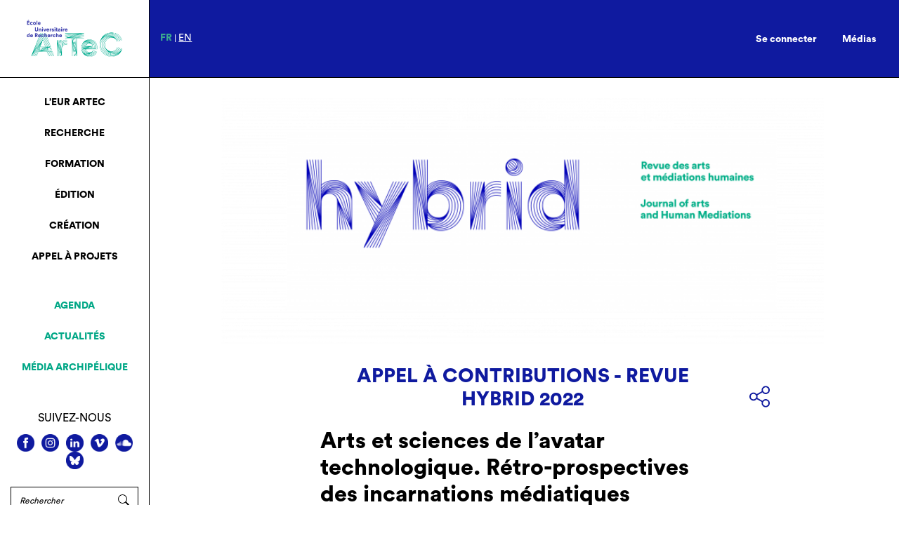

--- FILE ---
content_type: text/html; charset=UTF-8
request_url: https://eur-artec.fr/appel_a_projets/appel-a-contributions-revue-hybrid-2022/
body_size: 23403
content:
 <!DOCTYPE html>
<html lang="fr" dir="ltr">

<head prefix="og: http://ogp.me/ns# fb: http://ogp.me/ns/fb# article: http://ogp.me/ns/article# video: http://ogp.me/ns/video#">
  <meta charset="utf-8">
  <title>EUR ArTec</title>
  <meta name='robots' content='index, follow, max-image-preview:large, max-snippet:-1, max-video-preview:-1' />
	<style>img:is([sizes="auto" i], [sizes^="auto," i]) { contain-intrinsic-size: 3000px 1500px }</style>
	
	<!-- This site is optimized with the Yoast SEO plugin v26.7 - https://yoast.com/wordpress/plugins/seo/ -->
	<meta name="description" content="Appel à projets : appel à contributions - Revue HYBRID 2022" />
	<link rel="canonical" href="https://eur-artec.fr/appel_a_projets/appel-a-contributions-revue-hybrid-2022/" />
	<meta property="og:locale" content="fr_FR" />
	<meta property="og:type" content="article" />
	<meta property="og:title" content="Appel à contributions - Revue HYBRID 2022 - EUR ArTeC" />
	<meta property="og:description" content="Appel à projets : appel à contributions - Revue HYBRID 2022" />
	<meta property="og:url" content="https://eur-artec.fr/appel_a_projets/appel-a-contributions-revue-hybrid-2022/" />
	<meta property="og:site_name" content="EUR ArTeC" />
	<script type="application/ld+json" class="yoast-schema-graph">{"@context":"https://schema.org","@graph":[{"@type":"WebPage","@id":"https://eur-artec.fr/appel_a_projets/appel-a-contributions-revue-hybrid-2022/","url":"https://eur-artec.fr/appel_a_projets/appel-a-contributions-revue-hybrid-2022/","name":"Appel à contributions - Revue HYBRID 2022 - EUR ArTeC","isPartOf":{"@id":"https://eur-artec.fr/#website"},"datePublished":"2021-04-07T11:05:31+00:00","description":"Appel à projets : appel à contributions - Revue HYBRID 2022","breadcrumb":{"@id":"https://eur-artec.fr/appel_a_projets/appel-a-contributions-revue-hybrid-2022/#breadcrumb"},"inLanguage":"fr-FR","potentialAction":[{"@type":"ReadAction","target":["https://eur-artec.fr/appel_a_projets/appel-a-contributions-revue-hybrid-2022/"]}]},{"@type":"BreadcrumbList","@id":"https://eur-artec.fr/appel_a_projets/appel-a-contributions-revue-hybrid-2022/#breadcrumb","itemListElement":[{"@type":"ListItem","position":1,"name":"Accueil","item":"https://eur-artec.fr/"},{"@type":"ListItem","position":2,"name":"Appel à contributions &#8211; Revue HYBRID 2022"}]},{"@type":"WebSite","@id":"https://eur-artec.fr/#website","url":"https://eur-artec.fr/","name":"EUR ArTeC","description":"Un site utilisant WordPress","potentialAction":[{"@type":"SearchAction","target":{"@type":"EntryPoint","urlTemplate":"https://eur-artec.fr/?s={search_term_string}"},"query-input":{"@type":"PropertyValueSpecification","valueRequired":true,"valueName":"search_term_string"}}],"inLanguage":"fr-FR"}]}</script>
	<!-- / Yoast SEO plugin. -->


<link rel='dns-prefetch' href='//cdnjs.cloudflare.com' />
<link rel='dns-prefetch' href='//static.addtoany.com' />
<link rel='dns-prefetch' href='//www.googletagmanager.com' />
<link rel='dns-prefetch' href='//fonts.googleapis.com' />
<script type="text/javascript">
/* <![CDATA[ */
window._wpemojiSettings = {"baseUrl":"https:\/\/s.w.org\/images\/core\/emoji\/15.0.3\/72x72\/","ext":".png","svgUrl":"https:\/\/s.w.org\/images\/core\/emoji\/15.0.3\/svg\/","svgExt":".svg","source":{"concatemoji":"https:\/\/eur-artec.fr\/wp-includes\/js\/wp-emoji-release.min.js?ver=1e13a8f2c4e3c86150557ffd88e4eb50"}};
/*! This file is auto-generated */
!function(i,n){var o,s,e;function c(e){try{var t={supportTests:e,timestamp:(new Date).valueOf()};sessionStorage.setItem(o,JSON.stringify(t))}catch(e){}}function p(e,t,n){e.clearRect(0,0,e.canvas.width,e.canvas.height),e.fillText(t,0,0);var t=new Uint32Array(e.getImageData(0,0,e.canvas.width,e.canvas.height).data),r=(e.clearRect(0,0,e.canvas.width,e.canvas.height),e.fillText(n,0,0),new Uint32Array(e.getImageData(0,0,e.canvas.width,e.canvas.height).data));return t.every(function(e,t){return e===r[t]})}function u(e,t,n){switch(t){case"flag":return n(e,"\ud83c\udff3\ufe0f\u200d\u26a7\ufe0f","\ud83c\udff3\ufe0f\u200b\u26a7\ufe0f")?!1:!n(e,"\ud83c\uddfa\ud83c\uddf3","\ud83c\uddfa\u200b\ud83c\uddf3")&&!n(e,"\ud83c\udff4\udb40\udc67\udb40\udc62\udb40\udc65\udb40\udc6e\udb40\udc67\udb40\udc7f","\ud83c\udff4\u200b\udb40\udc67\u200b\udb40\udc62\u200b\udb40\udc65\u200b\udb40\udc6e\u200b\udb40\udc67\u200b\udb40\udc7f");case"emoji":return!n(e,"\ud83d\udc26\u200d\u2b1b","\ud83d\udc26\u200b\u2b1b")}return!1}function f(e,t,n){var r="undefined"!=typeof WorkerGlobalScope&&self instanceof WorkerGlobalScope?new OffscreenCanvas(300,150):i.createElement("canvas"),a=r.getContext("2d",{willReadFrequently:!0}),o=(a.textBaseline="top",a.font="600 32px Arial",{});return e.forEach(function(e){o[e]=t(a,e,n)}),o}function t(e){var t=i.createElement("script");t.src=e,t.defer=!0,i.head.appendChild(t)}"undefined"!=typeof Promise&&(o="wpEmojiSettingsSupports",s=["flag","emoji"],n.supports={everything:!0,everythingExceptFlag:!0},e=new Promise(function(e){i.addEventListener("DOMContentLoaded",e,{once:!0})}),new Promise(function(t){var n=function(){try{var e=JSON.parse(sessionStorage.getItem(o));if("object"==typeof e&&"number"==typeof e.timestamp&&(new Date).valueOf()<e.timestamp+604800&&"object"==typeof e.supportTests)return e.supportTests}catch(e){}return null}();if(!n){if("undefined"!=typeof Worker&&"undefined"!=typeof OffscreenCanvas&&"undefined"!=typeof URL&&URL.createObjectURL&&"undefined"!=typeof Blob)try{var e="postMessage("+f.toString()+"("+[JSON.stringify(s),u.toString(),p.toString()].join(",")+"));",r=new Blob([e],{type:"text/javascript"}),a=new Worker(URL.createObjectURL(r),{name:"wpTestEmojiSupports"});return void(a.onmessage=function(e){c(n=e.data),a.terminate(),t(n)})}catch(e){}c(n=f(s,u,p))}t(n)}).then(function(e){for(var t in e)n.supports[t]=e[t],n.supports.everything=n.supports.everything&&n.supports[t],"flag"!==t&&(n.supports.everythingExceptFlag=n.supports.everythingExceptFlag&&n.supports[t]);n.supports.everythingExceptFlag=n.supports.everythingExceptFlag&&!n.supports.flag,n.DOMReady=!1,n.readyCallback=function(){n.DOMReady=!0}}).then(function(){return e}).then(function(){var e;n.supports.everything||(n.readyCallback(),(e=n.source||{}).concatemoji?t(e.concatemoji):e.wpemoji&&e.twemoji&&(t(e.twemoji),t(e.wpemoji)))}))}((window,document),window._wpemojiSettings);
/* ]]> */
</script>
<link rel='stylesheet' id='formidable-css' href='https://eur-artec.fr/wp-content/plugins/formidable/css/formidableforms.css?ver=1131858' type='text/css' media='all' />
<link rel='stylesheet' id='pt-cv-public-style-css' href='https://eur-artec.fr/wp-content/plugins/content-views-query-and-display-post-page/public/assets/css/cv.css?ver=4.2.1' type='text/css' media='all' />
<link rel='stylesheet' id='pt-cv-public-pro-style-css' href='https://eur-artec.fr/wp-content/plugins/pt-content-views-pro/public/assets/css/cvpro.min.css?ver=7.2.2' type='text/css' media='all' />
<style id='wp-emoji-styles-inline-css' type='text/css'>

	img.wp-smiley, img.emoji {
		display: inline !important;
		border: none !important;
		box-shadow: none !important;
		height: 1em !important;
		width: 1em !important;
		margin: 0 0.07em !important;
		vertical-align: -0.1em !important;
		background: none !important;
		padding: 0 !important;
	}
</style>
<link rel='stylesheet' id='wp-block-library-css' href='https://eur-artec.fr/wp-includes/css/dist/block-library/style.min.css?ver=1e13a8f2c4e3c86150557ffd88e4eb50' type='text/css' media='all' />
<style id='classic-theme-styles-inline-css' type='text/css'>
/*! This file is auto-generated */
.wp-block-button__link{color:#fff;background-color:#32373c;border-radius:9999px;box-shadow:none;text-decoration:none;padding:calc(.667em + 2px) calc(1.333em + 2px);font-size:1.125em}.wp-block-file__button{background:#32373c;color:#fff;text-decoration:none}
</style>
<style id='global-styles-inline-css' type='text/css'>
:root{--wp--preset--aspect-ratio--square: 1;--wp--preset--aspect-ratio--4-3: 4/3;--wp--preset--aspect-ratio--3-4: 3/4;--wp--preset--aspect-ratio--3-2: 3/2;--wp--preset--aspect-ratio--2-3: 2/3;--wp--preset--aspect-ratio--16-9: 16/9;--wp--preset--aspect-ratio--9-16: 9/16;--wp--preset--color--black: #000000;--wp--preset--color--cyan-bluish-gray: #abb8c3;--wp--preset--color--white: #ffffff;--wp--preset--color--pale-pink: #f78da7;--wp--preset--color--vivid-red: #cf2e2e;--wp--preset--color--luminous-vivid-orange: #ff6900;--wp--preset--color--luminous-vivid-amber: #fcb900;--wp--preset--color--light-green-cyan: #7bdcb5;--wp--preset--color--vivid-green-cyan: #00d084;--wp--preset--color--pale-cyan-blue: #8ed1fc;--wp--preset--color--vivid-cyan-blue: #0693e3;--wp--preset--color--vivid-purple: #9b51e0;--wp--preset--gradient--vivid-cyan-blue-to-vivid-purple: linear-gradient(135deg,rgba(6,147,227,1) 0%,rgb(155,81,224) 100%);--wp--preset--gradient--light-green-cyan-to-vivid-green-cyan: linear-gradient(135deg,rgb(122,220,180) 0%,rgb(0,208,130) 100%);--wp--preset--gradient--luminous-vivid-amber-to-luminous-vivid-orange: linear-gradient(135deg,rgba(252,185,0,1) 0%,rgba(255,105,0,1) 100%);--wp--preset--gradient--luminous-vivid-orange-to-vivid-red: linear-gradient(135deg,rgba(255,105,0,1) 0%,rgb(207,46,46) 100%);--wp--preset--gradient--very-light-gray-to-cyan-bluish-gray: linear-gradient(135deg,rgb(238,238,238) 0%,rgb(169,184,195) 100%);--wp--preset--gradient--cool-to-warm-spectrum: linear-gradient(135deg,rgb(74,234,220) 0%,rgb(151,120,209) 20%,rgb(207,42,186) 40%,rgb(238,44,130) 60%,rgb(251,105,98) 80%,rgb(254,248,76) 100%);--wp--preset--gradient--blush-light-purple: linear-gradient(135deg,rgb(255,206,236) 0%,rgb(152,150,240) 100%);--wp--preset--gradient--blush-bordeaux: linear-gradient(135deg,rgb(254,205,165) 0%,rgb(254,45,45) 50%,rgb(107,0,62) 100%);--wp--preset--gradient--luminous-dusk: linear-gradient(135deg,rgb(255,203,112) 0%,rgb(199,81,192) 50%,rgb(65,88,208) 100%);--wp--preset--gradient--pale-ocean: linear-gradient(135deg,rgb(255,245,203) 0%,rgb(182,227,212) 50%,rgb(51,167,181) 100%);--wp--preset--gradient--electric-grass: linear-gradient(135deg,rgb(202,248,128) 0%,rgb(113,206,126) 100%);--wp--preset--gradient--midnight: linear-gradient(135deg,rgb(2,3,129) 0%,rgb(40,116,252) 100%);--wp--preset--font-size--small: 13px;--wp--preset--font-size--medium: 20px;--wp--preset--font-size--large: 36px;--wp--preset--font-size--x-large: 42px;--wp--preset--spacing--20: 0.44rem;--wp--preset--spacing--30: 0.67rem;--wp--preset--spacing--40: 1rem;--wp--preset--spacing--50: 1.5rem;--wp--preset--spacing--60: 2.25rem;--wp--preset--spacing--70: 3.38rem;--wp--preset--spacing--80: 5.06rem;--wp--preset--shadow--natural: 6px 6px 9px rgba(0, 0, 0, 0.2);--wp--preset--shadow--deep: 12px 12px 50px rgba(0, 0, 0, 0.4);--wp--preset--shadow--sharp: 6px 6px 0px rgba(0, 0, 0, 0.2);--wp--preset--shadow--outlined: 6px 6px 0px -3px rgba(255, 255, 255, 1), 6px 6px rgba(0, 0, 0, 1);--wp--preset--shadow--crisp: 6px 6px 0px rgba(0, 0, 0, 1);}:where(.is-layout-flex){gap: 0.5em;}:where(.is-layout-grid){gap: 0.5em;}body .is-layout-flex{display: flex;}.is-layout-flex{flex-wrap: wrap;align-items: center;}.is-layout-flex > :is(*, div){margin: 0;}body .is-layout-grid{display: grid;}.is-layout-grid > :is(*, div){margin: 0;}:where(.wp-block-columns.is-layout-flex){gap: 2em;}:where(.wp-block-columns.is-layout-grid){gap: 2em;}:where(.wp-block-post-template.is-layout-flex){gap: 1.25em;}:where(.wp-block-post-template.is-layout-grid){gap: 1.25em;}.has-black-color{color: var(--wp--preset--color--black) !important;}.has-cyan-bluish-gray-color{color: var(--wp--preset--color--cyan-bluish-gray) !important;}.has-white-color{color: var(--wp--preset--color--white) !important;}.has-pale-pink-color{color: var(--wp--preset--color--pale-pink) !important;}.has-vivid-red-color{color: var(--wp--preset--color--vivid-red) !important;}.has-luminous-vivid-orange-color{color: var(--wp--preset--color--luminous-vivid-orange) !important;}.has-luminous-vivid-amber-color{color: var(--wp--preset--color--luminous-vivid-amber) !important;}.has-light-green-cyan-color{color: var(--wp--preset--color--light-green-cyan) !important;}.has-vivid-green-cyan-color{color: var(--wp--preset--color--vivid-green-cyan) !important;}.has-pale-cyan-blue-color{color: var(--wp--preset--color--pale-cyan-blue) !important;}.has-vivid-cyan-blue-color{color: var(--wp--preset--color--vivid-cyan-blue) !important;}.has-vivid-purple-color{color: var(--wp--preset--color--vivid-purple) !important;}.has-black-background-color{background-color: var(--wp--preset--color--black) !important;}.has-cyan-bluish-gray-background-color{background-color: var(--wp--preset--color--cyan-bluish-gray) !important;}.has-white-background-color{background-color: var(--wp--preset--color--white) !important;}.has-pale-pink-background-color{background-color: var(--wp--preset--color--pale-pink) !important;}.has-vivid-red-background-color{background-color: var(--wp--preset--color--vivid-red) !important;}.has-luminous-vivid-orange-background-color{background-color: var(--wp--preset--color--luminous-vivid-orange) !important;}.has-luminous-vivid-amber-background-color{background-color: var(--wp--preset--color--luminous-vivid-amber) !important;}.has-light-green-cyan-background-color{background-color: var(--wp--preset--color--light-green-cyan) !important;}.has-vivid-green-cyan-background-color{background-color: var(--wp--preset--color--vivid-green-cyan) !important;}.has-pale-cyan-blue-background-color{background-color: var(--wp--preset--color--pale-cyan-blue) !important;}.has-vivid-cyan-blue-background-color{background-color: var(--wp--preset--color--vivid-cyan-blue) !important;}.has-vivid-purple-background-color{background-color: var(--wp--preset--color--vivid-purple) !important;}.has-black-border-color{border-color: var(--wp--preset--color--black) !important;}.has-cyan-bluish-gray-border-color{border-color: var(--wp--preset--color--cyan-bluish-gray) !important;}.has-white-border-color{border-color: var(--wp--preset--color--white) !important;}.has-pale-pink-border-color{border-color: var(--wp--preset--color--pale-pink) !important;}.has-vivid-red-border-color{border-color: var(--wp--preset--color--vivid-red) !important;}.has-luminous-vivid-orange-border-color{border-color: var(--wp--preset--color--luminous-vivid-orange) !important;}.has-luminous-vivid-amber-border-color{border-color: var(--wp--preset--color--luminous-vivid-amber) !important;}.has-light-green-cyan-border-color{border-color: var(--wp--preset--color--light-green-cyan) !important;}.has-vivid-green-cyan-border-color{border-color: var(--wp--preset--color--vivid-green-cyan) !important;}.has-pale-cyan-blue-border-color{border-color: var(--wp--preset--color--pale-cyan-blue) !important;}.has-vivid-cyan-blue-border-color{border-color: var(--wp--preset--color--vivid-cyan-blue) !important;}.has-vivid-purple-border-color{border-color: var(--wp--preset--color--vivid-purple) !important;}.has-vivid-cyan-blue-to-vivid-purple-gradient-background{background: var(--wp--preset--gradient--vivid-cyan-blue-to-vivid-purple) !important;}.has-light-green-cyan-to-vivid-green-cyan-gradient-background{background: var(--wp--preset--gradient--light-green-cyan-to-vivid-green-cyan) !important;}.has-luminous-vivid-amber-to-luminous-vivid-orange-gradient-background{background: var(--wp--preset--gradient--luminous-vivid-amber-to-luminous-vivid-orange) !important;}.has-luminous-vivid-orange-to-vivid-red-gradient-background{background: var(--wp--preset--gradient--luminous-vivid-orange-to-vivid-red) !important;}.has-very-light-gray-to-cyan-bluish-gray-gradient-background{background: var(--wp--preset--gradient--very-light-gray-to-cyan-bluish-gray) !important;}.has-cool-to-warm-spectrum-gradient-background{background: var(--wp--preset--gradient--cool-to-warm-spectrum) !important;}.has-blush-light-purple-gradient-background{background: var(--wp--preset--gradient--blush-light-purple) !important;}.has-blush-bordeaux-gradient-background{background: var(--wp--preset--gradient--blush-bordeaux) !important;}.has-luminous-dusk-gradient-background{background: var(--wp--preset--gradient--luminous-dusk) !important;}.has-pale-ocean-gradient-background{background: var(--wp--preset--gradient--pale-ocean) !important;}.has-electric-grass-gradient-background{background: var(--wp--preset--gradient--electric-grass) !important;}.has-midnight-gradient-background{background: var(--wp--preset--gradient--midnight) !important;}.has-small-font-size{font-size: var(--wp--preset--font-size--small) !important;}.has-medium-font-size{font-size: var(--wp--preset--font-size--medium) !important;}.has-large-font-size{font-size: var(--wp--preset--font-size--large) !important;}.has-x-large-font-size{font-size: var(--wp--preset--font-size--x-large) !important;}
:where(.wp-block-post-template.is-layout-flex){gap: 1.25em;}:where(.wp-block-post-template.is-layout-grid){gap: 1.25em;}
:where(.wp-block-columns.is-layout-flex){gap: 2em;}:where(.wp-block-columns.is-layout-grid){gap: 2em;}
:root :where(.wp-block-pullquote){font-size: 1.5em;line-height: 1.6;}
</style>
<link rel='stylesheet' id='pdfprnt_frontend-css' href='https://eur-artec.fr/wp-content/plugins/pdf-print/css/frontend.css?ver=2.4.5' type='text/css' media='all' />
<link rel='stylesheet' id='bwg_fonts-css' href='https://eur-artec.fr/wp-content/plugins/photo-gallery/css/bwg-fonts/fonts.css?ver=0.0.1' type='text/css' media='all' />
<link rel='stylesheet' id='sumoselect-css' href='https://eur-artec.fr/wp-content/plugins/photo-gallery/css/sumoselect.min.css?ver=3.4.6' type='text/css' media='all' />
<link rel='stylesheet' id='mCustomScrollbar-css' href='https://eur-artec.fr/wp-content/plugins/photo-gallery/css/jquery.mCustomScrollbar.min.css?ver=3.1.5' type='text/css' media='all' />
<link rel='stylesheet' id='bwg_googlefonts-css' href='https://fonts.googleapis.com/css?family=Ubuntu&#038;subset=greek,latin,greek-ext,vietnamese,cyrillic-ext,latin-ext,cyrillic' type='text/css' media='all' />
<link rel='stylesheet' id='bwg_frontend-css' href='https://eur-artec.fr/wp-content/plugins/photo-gallery/css/styles.min.css?ver=1.8.35' type='text/css' media='all' />
<link rel='stylesheet' id='prflxtrflds_front_stylesheet-css' href='https://eur-artec.fr/wp-content/plugins/profile-extra-fields/css/front_style.css?ver=1.2.4' type='text/css' media='all' />
<link rel='stylesheet' id='wp-fullcalendar-css' href='https://eur-artec.fr/wp-content/plugins/wp-fullcalendar/includes/css/main.css?ver=1.6' type='text/css' media='all' />
<link rel='stylesheet' id='jquery-ui-css' href='https://eur-artec.fr/wp-content/plugins/wp-fullcalendar/includes/css/jquery-ui/ui-lightness/jquery-ui.css?ver=1.6' type='text/css' media='all' />
<link rel='stylesheet' id='jquery-ui-theme-css' href='https://eur-artec.fr/wp-content/plugins/wp-fullcalendar/includes/css/jquery-ui/ui-lightness/theme.css?ver=1.6' type='text/css' media='all' />
<link rel='stylesheet' id='dashicons-css' href='https://eur-artec.fr/wp-includes/css/dashicons.min.css?ver=1e13a8f2c4e3c86150557ffd88e4eb50' type='text/css' media='all' />
<link rel='stylesheet' id='addtoany-css' href='https://eur-artec.fr/wp-content/plugins/add-to-any/addtoany.min.css?ver=1.16' type='text/css' media='all' />
<style id='addtoany-inline-css' type='text/css'>
.addtoany_list a.addtoany_share {
	font-size: unset !important;
	height: 30px !important;
	position: absolute;
    left: 0;
}

.a2a_kit a {
	display: block;
}

.addtoany_list a.addtoany_share img {
	width: 29px !important;
    height: 30px !important;
}

.addtoany_list a:hover img {
	display: none;
}
	
.addtoany_list a.addtoany_share:hover:before {
	display: block;
	background-image: url(https://eur-artec.fr/wp-content/themes/eur-artec/img/socials/share_hover.svg);
	content: '';
	width: 29px;
    height: 30px;
	background-size: 100%;
}

.a2a_mini {
	top: 109% !important;
    position: absolute !important;
    right: 10% !important;
	left: auto !important;
}
</style>
<link rel='stylesheet' id='um_modal-css' href='https://eur-artec.fr/wp-content/plugins/ultimate-member/assets/css/um-modal.min.css?ver=2.11.1' type='text/css' media='all' />
<link rel='stylesheet' id='um_ui-css' href='https://eur-artec.fr/wp-content/plugins/ultimate-member/assets/libs/jquery-ui/jquery-ui.min.css?ver=1.13.2' type='text/css' media='all' />
<link rel='stylesheet' id='um_tipsy-css' href='https://eur-artec.fr/wp-content/plugins/ultimate-member/assets/libs/tipsy/tipsy.min.css?ver=1.0.0a' type='text/css' media='all' />
<link rel='stylesheet' id='um_raty-css' href='https://eur-artec.fr/wp-content/plugins/ultimate-member/assets/libs/raty/um-raty.min.css?ver=2.6.0' type='text/css' media='all' />
<link rel='stylesheet' id='select2-css' href='https://eur-artec.fr/wp-content/plugins/ultimate-member/assets/libs/select2/select2.min.css?ver=4.0.13' type='text/css' media='all' />
<link rel='stylesheet' id='um_fileupload-css' href='https://eur-artec.fr/wp-content/plugins/ultimate-member/assets/css/um-fileupload.min.css?ver=2.11.1' type='text/css' media='all' />
<link rel='stylesheet' id='um_confirm-css' href='https://eur-artec.fr/wp-content/plugins/ultimate-member/assets/libs/um-confirm/um-confirm.min.css?ver=1.0' type='text/css' media='all' />
<link rel='stylesheet' id='um_datetime-css' href='https://eur-artec.fr/wp-content/plugins/ultimate-member/assets/libs/pickadate/default.min.css?ver=3.6.2' type='text/css' media='all' />
<link rel='stylesheet' id='um_datetime_date-css' href='https://eur-artec.fr/wp-content/plugins/ultimate-member/assets/libs/pickadate/default.date.min.css?ver=3.6.2' type='text/css' media='all' />
<link rel='stylesheet' id='um_datetime_time-css' href='https://eur-artec.fr/wp-content/plugins/ultimate-member/assets/libs/pickadate/default.time.min.css?ver=3.6.2' type='text/css' media='all' />
<link rel='stylesheet' id='um_fonticons_ii-css' href='https://eur-artec.fr/wp-content/plugins/ultimate-member/assets/libs/legacy/fonticons/fonticons-ii.min.css?ver=2.11.1' type='text/css' media='all' />
<link rel='stylesheet' id='um_fonticons_fa-css' href='https://eur-artec.fr/wp-content/plugins/ultimate-member/assets/libs/legacy/fonticons/fonticons-fa.min.css?ver=2.11.1' type='text/css' media='all' />
<link rel='stylesheet' id='um_fontawesome-css' href='https://eur-artec.fr/wp-content/plugins/ultimate-member/assets/css/um-fontawesome.min.css?ver=6.5.2' type='text/css' media='all' />
<link rel='stylesheet' id='um_common-css' href='https://eur-artec.fr/wp-content/plugins/ultimate-member/assets/css/common.min.css?ver=2.11.1' type='text/css' media='all' />
<link rel='stylesheet' id='um_responsive-css' href='https://eur-artec.fr/wp-content/plugins/ultimate-member/assets/css/um-responsive.min.css?ver=2.11.1' type='text/css' media='all' />
<link rel='stylesheet' id='um_styles-css' href='https://eur-artec.fr/wp-content/plugins/ultimate-member/assets/css/um-styles.min.css?ver=2.11.1' type='text/css' media='all' />
<link rel='stylesheet' id='um_crop-css' href='https://eur-artec.fr/wp-content/plugins/ultimate-member/assets/libs/cropper/cropper.min.css?ver=1.6.1' type='text/css' media='all' />
<link rel='stylesheet' id='um_profile-css' href='https://eur-artec.fr/wp-content/plugins/ultimate-member/assets/css/um-profile.min.css?ver=2.11.1' type='text/css' media='all' />
<link rel='stylesheet' id='um_account-css' href='https://eur-artec.fr/wp-content/plugins/ultimate-member/assets/css/um-account.min.css?ver=2.11.1' type='text/css' media='all' />
<link rel='stylesheet' id='um_misc-css' href='https://eur-artec.fr/wp-content/plugins/ultimate-member/assets/css/um-misc.min.css?ver=2.11.1' type='text/css' media='all' />
<link rel='stylesheet' id='um_default_css-css' href='https://eur-artec.fr/wp-content/plugins/ultimate-member/assets/css/um-old-default.min.css?ver=2.11.1' type='text/css' media='all' />
<link rel='stylesheet' id='bootstrap-css-css' href='https://eur-artec.fr/wp-content/themes/eur-artec/css/bootstrap.min.css?ver=1e13a8f2c4e3c86150557ffd88e4eb50' type='text/css' media='all' />
<link rel='stylesheet' id='style-css' href='https://eur-artec.fr/wp-content/themes/eur-artec/css/style.min.css?ver=1e13a8f2c4e3c86150557ffd88e4eb50' type='text/css' media='all' />
<link rel='stylesheet' id='style_-css' href='https://eur-artec.fr/wp-content/themes/eur-artec/style.css?ver=1e13a8f2c4e3c86150557ffd88e4eb50' type='text/css' media='all' />
<link rel='stylesheet' id='owl-carousel-general-css' href='https://eur-artec.fr/wp-content/themes/eur-artec/assets/owl-carousel/assets/owl.carousel.min.css?ver=1e13a8f2c4e3c86150557ffd88e4eb50' type='text/css' media='all' />
<link rel='stylesheet' id='owl-theme-default-css' href='https://eur-artec.fr/wp-content/themes/eur-artec/assets/owl-carousel/assets/owl.theme.default.min.css?ver=1e13a8f2c4e3c86150557ffd88e4eb50' type='text/css' media='all' />
<link rel='stylesheet' id='lightbox2-css-css' href='https://cdnjs.cloudflare.com/ajax/libs/ekko-lightbox/5.3.0/ekko-lightbox.css?ver=1e13a8f2c4e3c86150557ffd88e4eb50' type='text/css' media='all' />
<link rel='stylesheet' id='jost-css' href='https://fonts.googleapis.com/css2?family=Jost&#038;display=swap&#038;ver=1e13a8f2c4e3c86150557ffd88e4eb50' type='text/css' media='all' />
<script type="text/javascript" src="https://eur-artec.fr/wp-content/themes/eur-artec/assets/jquery/jquery-3.5.1.min.js?ver=1e13a8f2c4e3c86150557ffd88e4eb50" id="jquery-3.5-js"></script>
<script type="text/javascript" src="https://eur-artec.fr/wp-content/themes/eur-artec/assets/bootstrap/bootstrap.min.js?ver=1e13a8f2c4e3c86150557ffd88e4eb50" id="bootstrap-js-js"></script>
<script type="text/javascript" src="https://eur-artec.fr/wp-content/themes/eur-artec/assets/popper/popper.min.js?ver=1e13a8f2c4e3c86150557ffd88e4eb50" id="popper-js-js"></script>
<script type="text/javascript" src="https://eur-artec.fr/wp-content/themes/eur-artec/assets/owl-carousel/owl.carousel.min.js?ver=1e13a8f2c4e3c86150557ffd88e4eb50" id="owl-carousel-js-js"></script>
<script type="text/javascript" src="https://cdnjs.cloudflare.com/ajax/libs/ekko-lightbox/5.3.0/ekko-lightbox.min.js?ver=1e13a8f2c4e3c86150557ffd88e4eb50" id="lightbox2-js-js"></script>
<script type="text/javascript" src="https://eur-artec.fr/wp-content/themes/eur-artec/js/custom.js?ver=1e13a8f2c4e3c86150557ffd88e4eb50" id="custom-js-js"></script>
<script type="text/javascript" id="addtoany-core-js-before">
/* <![CDATA[ */
window.a2a_config=window.a2a_config||{};a2a_config.callbacks=[];a2a_config.overlays=[];a2a_config.templates={};a2a_localize = {
	Share: "Partager",
	Save: "Enregistrer",
	Subscribe: "S'abonner",
	Email: "E-mail",
	Bookmark: "Marque-page",
	ShowAll: "Montrer tout",
	ShowLess: "Montrer moins",
	FindServices: "Trouver des service(s)",
	FindAnyServiceToAddTo: "Trouver instantan&eacute;ment des services &agrave; ajouter &agrave;",
	PoweredBy: "Propuls&eacute; par",
	ShareViaEmail: "Partager par e-mail",
	SubscribeViaEmail: "S’abonner par e-mail",
	BookmarkInYourBrowser: "Ajouter un signet dans votre navigateur",
	BookmarkInstructions: "Appuyez sur Ctrl+D ou \u2318+D pour mettre cette page en signet",
	AddToYourFavorites: "Ajouter &agrave; vos favoris",
	SendFromWebOrProgram: "Envoyer depuis n’importe quelle adresse e-mail ou logiciel e-mail",
	EmailProgram: "Programme d’e-mail",
	More: "Plus&#8230;",
	ThanksForSharing: "Merci de partager !",
	ThanksForFollowing: "Merci de nous suivre !"
};

a2a_config.icon_color="transparent";
/* ]]> */
</script>
<script type="text/javascript" defer src="https://static.addtoany.com/menu/page.js" id="addtoany-core-js"></script>
<script type="text/javascript" src="https://eur-artec.fr/wp-includes/js/jquery/jquery.min.js?ver=3.7.1" id="jquery-core-js"></script>
<script type="text/javascript" src="https://eur-artec.fr/wp-includes/js/jquery/jquery-migrate.min.js?ver=3.4.1" id="jquery-migrate-js"></script>
<script type="text/javascript" defer src="https://eur-artec.fr/wp-content/plugins/add-to-any/addtoany.min.js?ver=1.1" id="addtoany-jquery-js"></script>
<script type="text/javascript" src="https://eur-artec.fr/wp-content/plugins/photo-gallery/js/jquery.lazy.min.js?ver=1.8.35" id="bwg_lazyload-js"></script>
<script type="text/javascript" src="https://eur-artec.fr/wp-content/plugins/photo-gallery/js/jquery.sumoselect.min.js?ver=3.4.6" id="sumoselect-js"></script>
<script type="text/javascript" src="https://eur-artec.fr/wp-content/plugins/photo-gallery/js/tocca.min.js?ver=2.0.9" id="bwg_mobile-js"></script>
<script type="text/javascript" src="https://eur-artec.fr/wp-content/plugins/photo-gallery/js/jquery.mCustomScrollbar.concat.min.js?ver=3.1.5" id="mCustomScrollbar-js"></script>
<script type="text/javascript" src="https://eur-artec.fr/wp-content/plugins/photo-gallery/js/jquery.fullscreen.min.js?ver=0.6.0" id="jquery-fullscreen-js"></script>
<script type="text/javascript" id="bwg_frontend-js-extra">
/* <![CDATA[ */
var bwg_objectsL10n = {"bwg_field_required":"field is required.","bwg_mail_validation":"Ce n'est pas une adresse email valide. ","bwg_search_result":"Il n'y a pas d'images correspondant \u00e0 votre recherche.","bwg_select_tag":"Select Tag","bwg_order_by":"Order By","bwg_search":"Recherche","bwg_show_ecommerce":"Show Ecommerce","bwg_hide_ecommerce":"Hide Ecommerce","bwg_show_comments":"Afficher les commentaires","bwg_hide_comments":"Masquer les commentaires","bwg_restore":"Restaurer","bwg_maximize":"Maximisez","bwg_fullscreen":"Plein \u00e9cran","bwg_exit_fullscreen":"Quitter plein \u00e9cran","bwg_search_tag":"SEARCH...","bwg_tag_no_match":"No tags found","bwg_all_tags_selected":"All tags selected","bwg_tags_selected":"tags selected","play":"Lecture","pause":"Pause","is_pro":"","bwg_play":"Lecture","bwg_pause":"Pause","bwg_hide_info":"Masquer info","bwg_show_info":"Afficher infos","bwg_hide_rating":"Masquer note","bwg_show_rating":"Afficher les classifications","ok":"Ok","cancel":"Cancel","select_all":"Select all","lazy_load":"1","lazy_loader":"https:\/\/eur-artec.fr\/wp-content\/plugins\/photo-gallery\/images\/ajax_loader.png","front_ajax":"1","bwg_tag_see_all":"see all tags","bwg_tag_see_less":"see less tags"};
/* ]]> */
</script>
<script type="text/javascript" src="https://eur-artec.fr/wp-content/plugins/photo-gallery/js/scripts.min.js?ver=1.8.35" id="bwg_frontend-js"></script>
<script type="text/javascript" src="https://eur-artec.fr/wp-includes/js/dist/hooks.min.js?ver=4d63a3d491d11ffd8ac6" id="wp-hooks-js"></script>
<script type="text/javascript" id="say-what-js-js-extra">
/* <![CDATA[ */
var say_what_data = {"replacements":[]};
/* ]]> */
</script>
<script type="text/javascript" src="https://eur-artec.fr/wp-content/plugins/say-what/assets/build/frontend.js?ver=fd31684c45e4d85aeb4e" id="say-what-js-js"></script>
<script type="text/javascript" src="https://eur-artec.fr/wp-includes/js/jquery/ui/core.min.js?ver=1.13.3" id="jquery-ui-core-js"></script>
<script type="text/javascript" src="https://eur-artec.fr/wp-includes/js/jquery/ui/menu.min.js?ver=1.13.3" id="jquery-ui-menu-js"></script>
<script type="text/javascript" src="https://eur-artec.fr/wp-includes/js/jquery/ui/selectmenu.min.js?ver=1.13.3" id="jquery-ui-selectmenu-js"></script>
<script type="text/javascript" src="https://eur-artec.fr/wp-includes/js/jquery/ui/tooltip.min.js?ver=1.13.3" id="jquery-ui-tooltip-js"></script>
<script type="text/javascript" src="https://eur-artec.fr/wp-includes/js/dist/vendor/moment.min.js?ver=2.30.1" id="moment-js"></script>
<script type="text/javascript" id="moment-js-after">
/* <![CDATA[ */
moment.updateLocale( 'fr_FR', {"months":["janvier","f\u00e9vrier","mars","avril","mai","juin","juillet","ao\u00fbt","septembre","octobre","novembre","d\u00e9cembre"],"monthsShort":["Jan","F\u00e9v","Mar","Avr","Mai","Juin","Juil","Ao\u00fbt","Sep","Oct","Nov","D\u00e9c"],"weekdays":["dimanche","lundi","mardi","mercredi","jeudi","vendredi","samedi"],"weekdaysShort":["dim","lun","mar","mer","jeu","ven","sam"],"week":{"dow":1},"longDateFormat":{"LT":"G \\h i \\m\\i\\n","LTS":null,"L":null,"LL":"j F Y","LLL":"d F Y G\\hi","LLLL":null}} );
/* ]]> */
</script>
<script type="text/javascript" id="wp-fullcalendar-js-extra">
/* <![CDATA[ */
var WPFC = {"ajaxurl":"https:\/\/eur-artec.fr\/wp-admin\/admin-ajax.php?action=WP_FullCalendar","firstDay":"1","wpfc_theme":"jquery-ui","wpfc_limit":"100","wpfc_limit_txt":"","timeFormat":"h(:mm)A","defaultView":"month","weekends":"true","header":{"left":"prev,next today","center":"title","right":"month,agendaWeek"},"wpfc_qtips":""};
/* ]]> */
</script>
<script type="text/javascript" src="https://eur-artec.fr/wp-content/plugins/wp-fullcalendar/includes/js/main.js?ver=1.6" id="wp-fullcalendar-js"></script>
<script type="text/javascript" id="my_loadmore-js-extra">
/* <![CDATA[ */
var misha_loadmore_params = {"ajaxurl":"https:\/\/eur-artec.fr\/wp-admin\/admin-ajax.php","posts":"{\"page\":0,\"appel-a-projets\":\"appel-a-contributions-revue-hybrid-2022\",\"post_type\":\"appel_a_projets\",\"name\":\"appel-a-contributions-revue-hybrid-2022\",\"error\":\"\",\"m\":\"\",\"p\":0,\"post_parent\":\"\",\"subpost\":\"\",\"subpost_id\":\"\",\"attachment\":\"\",\"attachment_id\":0,\"pagename\":\"\",\"page_id\":0,\"second\":\"\",\"minute\":\"\",\"hour\":\"\",\"day\":0,\"monthnum\":0,\"year\":0,\"w\":0,\"category_name\":\"\",\"tag\":\"\",\"cat\":\"\",\"tag_id\":\"\",\"author\":\"\",\"author_name\":\"\",\"feed\":\"\",\"tb\":\"\",\"paged\":0,\"meta_key\":\"\",\"meta_value\":\"\",\"preview\":\"\",\"s\":\"\",\"sentence\":\"\",\"title\":\"\",\"fields\":\"\",\"menu_order\":\"\",\"embed\":\"\",\"category__in\":[],\"category__not_in\":[],\"category__and\":[],\"post__in\":[],\"post__not_in\":[],\"post_name__in\":[],\"tag__in\":[],\"tag__not_in\":[],\"tag__and\":[],\"tag_slug__in\":[],\"tag_slug__and\":[],\"post_parent__in\":[],\"post_parent__not_in\":[],\"author__in\":[],\"author__not_in\":[],\"search_columns\":[],\"ignore_sticky_posts\":false,\"suppress_filters\":false,\"cache_results\":true,\"update_post_term_cache\":true,\"update_menu_item_cache\":false,\"lazy_load_term_meta\":true,\"update_post_meta_cache\":true,\"posts_per_page\":50,\"nopaging\":false,\"comments_per_page\":\"50\",\"no_found_rows\":false,\"order\":\"DESC\"}","current_page":"1","max_page":"0"};
/* ]]> */
</script>
<script type="text/javascript" src="https://eur-artec.fr/wp-content/themes/eur-artec/js/myloadmore.js?ver=1e13a8f2c4e3c86150557ffd88e4eb50" id="my_loadmore-js"></script>
<script type="text/javascript" id="espace-membre-js-extra">
/* <![CDATA[ */
var save_profile_member_params = {"ajaxurl":"https:\/\/eur-artec.fr\/wp-admin\/admin-ajax.php","user_id":"0"};
/* ]]> */
</script>
<script type="text/javascript" src="https://eur-artec.fr/wp-content/themes/eur-artec/js/espace-membre.js?ver=1e13a8f2c4e3c86150557ffd88e4eb50" id="espace-membre-js"></script>

<!-- Extrait de code de la balise Google (gtag.js) ajouté par Site Kit -->
<!-- Extrait Google Analytics ajouté par Site Kit -->
<script type="text/javascript" src="https://www.googletagmanager.com/gtag/js?id=G-6R87SCWH7Y" id="google_gtagjs-js" async></script>
<script type="text/javascript" id="google_gtagjs-js-after">
/* <![CDATA[ */
window.dataLayer = window.dataLayer || [];function gtag(){dataLayer.push(arguments);}
gtag("set","linker",{"domains":["eur-artec.fr"]});
gtag("js", new Date());
gtag("set", "developer_id.dZTNiMT", true);
gtag("config", "G-6R87SCWH7Y");
/* ]]> */
</script>
<script type="text/javascript" src="https://eur-artec.fr/wp-content/plugins/ultimate-member/assets/js/um-gdpr.min.js?ver=2.11.1" id="um-gdpr-js"></script>
<link rel="https://api.w.org/" href="https://eur-artec.fr/wp-json/" /><link rel="alternate" title="JSON" type="application/json" href="https://eur-artec.fr/wp-json/wp/v2/appel_a_projets/8706" /><link rel="alternate" title="oEmbed (JSON)" type="application/json+oembed" href="https://eur-artec.fr/wp-json/oembed/1.0/embed?url=https%3A%2F%2Feur-artec.fr%2Fappel_a_projets%2Fappel-a-contributions-revue-hybrid-2022%2F&#038;lang=fr" />
<link rel="alternate" title="oEmbed (XML)" type="text/xml+oembed" href="https://eur-artec.fr/wp-json/oembed/1.0/embed?url=https%3A%2F%2Feur-artec.fr%2Fappel_a_projets%2Fappel-a-contributions-revue-hybrid-2022%2F&#038;format=xml&#038;lang=fr" />
<meta name="generator" content="Site Kit by Google 1.170.0" /><script>document.documentElement.className += " js";</script>
<meta name="google-site-verification" content="ojjRIQhtwr2o-9lSTuVtIX0ITsNiILEskQZeae-MKSc"><script>var previousElem = 1;
 
function voir_catalogue (anne_cat) {
	   
    if (anne_cat == previousElem) {
        $("#Catalogue_"+previousElem).removeClass('CatalogueVisible');
        previousElem = 1;
    } else {
        $("#Catalogue_"+previousElem).removeClass('CatalogueVisible');
        $("#Catalogue_"+anne_cat).addClass ( 'CatalogueVisible' );

        previousElem = anne_cat;
    }  
}</script>  <meta name="viewport" content="width=device-width, initial-scale=1.0">
  <meta property="og:image" content="https://eur-artec.fr/wp-content/uploads/2020/07/Sans-titre-1-e1606395150400.png" />
  <meta property="og:image:secure_url" content="https://eur-artec.fr/wp-content/uploads/2020/07/Sans-titre-1-e1606395150400.png" />
  <meta property="og:image:width" content="1280" />
  <meta property="og:image:height" content="640" />
</head>

<body data-rsssl=1>
  <div class="container-fluid overflow-hidden">
    <header class="row border-bottom border-dark position-fixed w-100 d-none d-md-flex">
      <div class="col-md-2 bg-white logo d-table h-100 border-right border-dark">
        <a href="https://eur-artec.fr" class="d-table-cell align-middle">
          <img src="https://eur-artec.fr/wp-content/themes/eur-artec/img/logo/main.png" class="d-block mx-auto w-75" alt="EUR ArTeC">
        </a>
      </div>
      <div class="col-md-10">
                <div class="row h-100 bg-primary first-header">
          <div class="col-md-2 d-table w-100 h-100">
            <div class="lang text-white text-uppercase d-table-cell align-middle">
					
			
			<!--<ul><br />
<b>Warning</b>:  Use of undefined constant slug - assumed 'slug' (this will throw an Error in a future version of PHP) in <b>/var/www/html/www.eur-artec.com/www/wp-content/themes/eur-artec/header.php</b> on line <b>43</b><br />
	<li class="lang-item lang-item-13 lang-item-fr current-lang no-translation lang-item-first"><a lang="fr-FR" hreflang="fr-FR" href="https://eur-artec.fr/" aria-current="true">fr</a></li>
	<li class="lang-item lang-item-16 lang-item-en no-translation"><a lang="en-GB" hreflang="en-GB" href="https://eur-artec.fr/en/home/">en</a></li>
</ul>-->
              <a href="#" class="active" >fr</a> | <a href="https://eur-artec.fr/en/home/" >en</a>
            </div>
          </div>
          <div class="col-md-10 font-weight-bold d-table w-100 h-100">
            <ul id="nav-roles" class="nav font-circular-pro-black d-table-cell align-middle text-right">
                            <li class="nav-link ">
                <a href="https://eur-artec.fr/se-connecter/">
                  Se connecter
                </a>
              </li>
                           <li class="nav-link">
                <a data-menu="menu-medias-wp" href="#">
                  Médias
                </a>
              </li>
            </ul>
          </div>
        </div>

        <div id="nav-users" class="row bg-white h-50" style="display: none" >
          <div class="menu-medias-wp d-none first-col-menu"><ul id="menu-menu-medias" class="d-table w-100 h-100 font-circular-pro-black text-center"><li id="menu-item-5510" class="menu-item menu-item-type-post_type menu-item-object-page menu-item-5510"><a href="https://eur-artec.fr/annuaire-des-enseignants-artec/">Annuaire des enseignants ArTeC</a></li>
<li id="menu-item-8915" class="menu-item menu-item-type-post_type menu-item-object-page menu-item-8915"><a href="https://eur-artec.fr/lettres-dinformations-eur-artec/">Lettres d’informations EUR ArTeC</a></li>
<li id="menu-item-5509" class="menu-item menu-item-type-post_type menu-item-object-page menu-item-5509"><a href="https://eur-artec.fr/communiques-et-dossiers-de-presse/">Communiqués et dossiers de presse</a></li>
<li id="menu-item-7313" class="menu-item menu-item-type-post_type menu-item-object-page menu-item-7313"><a href="https://eur-artec.fr/on-parle-de-nous/">On parle de nous !</a></li>
<li id="menu-item-5508" class="menu-item menu-item-type-post_type menu-item-object-page menu-item-5508"><a href="https://eur-artec.fr/logos-a-telecharger/">Logos à télécharger</a></li>
</ul></div>        </div>
      </div>
    </header>

    <header class="row w-100 d-md-none d-sm-flex position-relative m-0">
      <div class="col-4 bg-white logo h-100">
        <div class="d-table h-100">
          <a href="https://eur-artec.fr" class="d-table-cell align-middle">
            <img src="https://eur-artec.fr/wp-content/themes/eur-artec/img/logo/main.png" class="d-block mx-auto" alt="EUR ArTeC">
          </a>
        </div>
      </div>
      <div class="col-8">
        <div class="h-100 d-table w-100">
          <a id="open-menu-responsive" class="d-table-cell text-right align-middle">
            <img src="https://eur-artec.fr/wp-content/themes/eur-artec/img/responsive/menu.png" class="d-block float-right" alt="Responsive menu">
          </a>
          <a id="close-menu-responsive" class="d-none text-right align-middle">
            <img src="https://eur-artec.fr/wp-content/themes/eur-artec/img/responsive/menu-close.png" class="d-block float-right" alt="Responsive menu">
          </a>
        </div>
      </div>
    </header>

    <nav id="responsive" class="border-dark border-top">
      <div class="menu-menu-a-gauche-container"><ul id="nav-main-responsive" class="nav flex-column text-uppercase font-circular-pro-black text-center bg-white"><li id="menu-item-4068" class="menu-item menu-item-type-custom menu-item-object-custom menu-item-has-children menu-item-4068"><a href="#">L&#8217;EUR ArTeC</a>
<ul class="sub-menu">
	<li id="menu-item-3950" class="menu-item menu-item-type-post_type menu-item-object-page menu-item-3950"><a href="https://eur-artec.fr/leur-artec/presentation/">Présentation</a></li>
	<li id="menu-item-3951" class="menu-item menu-item-type-post_type menu-item-object-page menu-item-3951"><a href="https://eur-artec.fr/leur-artec/gouvernance/">Gouvernance</a></li>
	<li id="menu-item-3953" class="menu-item menu-item-type-post_type menu-item-object-page menu-item-3953"><a href="https://eur-artec.fr/leur-artec/partenaires/">Partenaires</a></li>
	<li id="menu-item-4468" class="menu-item menu-item-type-post_type menu-item-object-page menu-item-4468"><a href="https://eur-artec.fr/international/partenaires-internationaux/">Partenaires internationaux</a></li>
	<li id="menu-item-3952" class="menu-item menu-item-type-post_type menu-item-object-page menu-item-3952"><a href="https://eur-artec.fr/leur-artec/les-lieux-dartec/">Les lieux d’ArTeC</a></li>
	<li id="menu-item-3954" class="menu-item menu-item-type-post_type menu-item-object-page menu-item-3954"><a href="https://eur-artec.fr/leur-artec/lequipe/">L’équipe</a></li>
</ul>
</li>
<li id="menu-item-3943" class="menu-item menu-item-type-custom menu-item-object-custom menu-item-has-children menu-item-3943"><a href="#">Recherche</a>
<ul class="sub-menu">
	<li id="menu-item-4248" class="menu-item menu-item-type-custom menu-item-object-custom menu-item-4248"><a href="/projets/?type-de-projet=1">Projets de recherche</a></li>
	<li id="menu-item-4249" class="menu-item menu-item-type-custom menu-item-object-custom menu-item-4249"><a href="/projets/?type-de-projet=3">Doctorats</a></li>
	<li id="menu-item-4250" class="menu-item menu-item-type-custom menu-item-object-custom menu-item-4250"><a href="/projets/?type-de-projet=2">Post-doctorats</a></li>
	<li id="menu-item-15895" class="menu-item menu-item-type-post_type menu-item-object-page menu-item-15895"><a href="https://eur-artec.fr/recherche/seminaires-doctorants-et-postdoctorants/">Séminaires doctorant·es et postdoctorant·es</a></li>
	<li id="menu-item-4469" class="menu-item menu-item-type-post_type menu-item-object-page menu-item-4469"><a href="https://eur-artec.fr/international/chaires-internationales/">Chaires internationales</a></li>
</ul>
</li>
<li id="menu-item-3944" class="menu-item menu-item-type-custom menu-item-object-custom menu-item-has-children menu-item-3944"><a href="#">Formation</a>
<ul class="sub-menu">
	<li id="menu-item-4072" class="menu-item menu-item-type-custom menu-item-object-custom menu-item-has-children menu-item-4072"><a href="#">Master ArTeC</a>
	<ul class="sub-menu">
		<li id="menu-item-4080" class="menu-item menu-item-type-post_type menu-item-object-page menu-item-4080"><a href="https://eur-artec.fr/master-artec/offre-de-formation/">Offre de formation</a></li>
		<li id="menu-item-4081" class="menu-item menu-item-type-post_type menu-item-object-page menu-item-4081"><a href="https://eur-artec.fr/master-artec/modalites-dadmission/">Modalités d’admission master</a></li>
		<li id="menu-item-5392" class="menu-item menu-item-type-post_type menu-item-object-page menu-item-5392"><a href="https://eur-artec.fr/formation/masters-associes/">Masters associés</a></li>
		<li id="menu-item-4467" class="menu-item menu-item-type-post_type menu-item-object-page menu-item-4467"><a href="https://eur-artec.fr/international/echanges-etudiants/">Mobilité étudiante</a></li>
		<li id="menu-item-16483" class="menu-item menu-item-type-custom menu-item-object-custom menu-item-16483"><a target="_blank" href="https://carnet.eur-artec.com/">Carnet en ligne</a></li>
		<li id="menu-item-18432" class="menu-item menu-item-type-post_type menu-item-object-page menu-item-18432"><a href="https://eur-artec.fr/formation/faq-candidatures-au-master/">FAQ candidatures au master</a></li>
	</ul>
</li>
	<li id="menu-item-4073" class="menu-item menu-item-type-custom menu-item-object-custom menu-item-has-children menu-item-4073"><a href="#">DIU ArTeC plus</a>
	<ul class="sub-menu">
		<li id="menu-item-4088" class="menu-item menu-item-type-post_type menu-item-object-page menu-item-has-children menu-item-4088"><a href="https://eur-artec.fr/diu-artec-plus/offre-de-formation/">Offre de formation</a>
		<ul class="sub-menu">
			<li id="menu-item-18930" class="menu-item menu-item-type-post_type menu-item-object-page menu-item-18930"><a href="https://eur-artec.fr/diu-artec-plus/offre-de-formation/diu-artec-2024-2025/">DIU ArTeC+ 2024-2025</a></li>
			<li id="menu-item-16833" class="menu-item menu-item-type-post_type menu-item-object-page menu-item-16833"><a href="https://eur-artec.fr/diu-artec-plus/offre-de-formation/diu-artec-2023-2024/">DIU ArTeC+ 2023-2024</a></li>
			<li id="menu-item-16830" class="menu-item menu-item-type-post_type menu-item-object-page menu-item-16830"><a href="https://eur-artec.fr/diu-artec-plus/offre-de-formation/diu-artec-2022-2023/">DIU ArTeC+ 2022-2023</a></li>
		</ul>
</li>
		<li id="menu-item-4089" class="menu-item menu-item-type-post_type menu-item-object-page menu-item-4089"><a href="https://eur-artec.fr/diu-artec-plus/modalites-dinscription/">Modalités d’admission DIU</a></li>
		<li id="menu-item-19355" class="menu-item menu-item-type-post_type menu-item-object-page menu-item-19355"><a href="https://eur-artec.fr/diu-artec-plus/faq-candidatures-au-diu/">FAQ candidatures au DIU</a></li>
	</ul>
</li>
	<li id="menu-item-16339" class="menu-item menu-item-type-post_type menu-item-object-page menu-item-16339"><a href="https://eur-artec.fr/module-dinnovation-pedagogique/">Module d’Innovation Pédagogique</a></li>
</ul>
</li>
<li id="menu-item-4138" class="menu-item menu-item-type-custom menu-item-object-custom menu-item-has-children menu-item-4138"><a href="#">Édition</a>
<ul class="sub-menu">
	<li id="menu-item-11965" class="menu-item menu-item-type-post_type menu-item-object-page menu-item-11965"><a href="https://eur-artec.fr/edition/editorial/">Éditorial</a></li>
	<li id="menu-item-4143" class="menu-item menu-item-type-post_type menu-item-object-page menu-item-4143"><a href="https://eur-artec.fr/edition/comite-scientifique/">Comité scientifique</a></li>
	<li id="menu-item-17993" class="menu-item menu-item-type-post_type menu-item-object-page menu-item-has-children menu-item-17993"><a href="https://eur-artec.fr/edition/catalogue/">Catalogue</a>
	<ul class="sub-menu">
		<li id="menu-item-4140" class="menu-item menu-item-type-post_type menu-item-object-page menu-item-4140"><a href="https://eur-artec.fr/edition/grande-collection/">Grande Collection</a></li>
		<li id="menu-item-4139" class="menu-item menu-item-type-post_type menu-item-object-page menu-item-4139"><a href="https://eur-artec.fr/edition/petite-collection/">Petite collection</a></li>
		<li id="menu-item-17992" class="menu-item menu-item-type-post_type menu-item-object-page menu-item-17992"><a href="https://eur-artec.fr/edition/catalogue/hors-collection/">Hors Collection</a></li>
		<li id="menu-item-17991" class="menu-item menu-item-type-post_type menu-item-object-page menu-item-17991"><a href="https://eur-artec.fr/edition/catalogue/emergence-collection-numerique/">Émergence, collection numérique</a></li>
		<li id="menu-item-4142" class="menu-item menu-item-type-post_type menu-item-object-page menu-item-4142"><a href="https://eur-artec.fr/edition/revue-hybrid/">Revue Hybrid</a></li>
	</ul>
</li>
	<li id="menu-item-4577" class="menu-item menu-item-type-post_type menu-item-object-page menu-item-4577"><a href="https://eur-artec.fr/soumission-dun-projet-douvrage/">Soumission d’un projet d’ouvrage</a></li>
	<li id="menu-item-17229" class="menu-item menu-item-type-post_type menu-item-object-page menu-item-17229"><a href="https://eur-artec.fr/edition/science-ouverte-et-accessible/">Science ouverte et accessible</a></li>
	<li id="menu-item-11701" class="menu-item menu-item-type-post_type menu-item-object-page menu-item-11701"><a href="https://eur-artec.fr/edition/aide-a-la-publication/">Aide à la publication</a></li>
</ul>
</li>
<li id="menu-item-11702" class="menu-item menu-item-type-post_type menu-item-object-page menu-item-11702"><a href="https://eur-artec.fr/appel-a-projets/aide-a-la-creation/">Création</a></li>
<li id="menu-item-4212" class="menu-item menu-item-type-post_type menu-item-object-page menu-item-4212"><a href="https://eur-artec.fr/appel-a-projets/">Appel à projets</a></li>
</ul></div>
      <div class="h-75 col-12 mb-3 bg-white text-center">
        <span class="text-center font-circular-pro-book text-uppercase d-block">Suivez-nous</span>
        <ul id="nav-socials" class="nav d-inline">
          <li class="nav-link">
            <a href="https://twitter.com/EURArTeC" target="_blank">
              <img src="https://eur-artec.fr/wp-content/themes/eur-artec/img/socials/blue-twitter.png" alt="">
            </a>
          </li>
          <li class="nav-link">
            <a href="https://www.facebook.com/EURArTeC/" target="_blank">
              <img src="https://eur-artec.fr/wp-content/themes/eur-artec/img/socials/blue-facebook.png" alt="">
            </a>
          </li>
          <li class="nav-link">
            <a href="https://www.instagram.com/eurartec/" target="_blank">
              <img src="https://eur-artec.fr/wp-content/themes/eur-artec/img/socials/blue-instagram.png" alt="">
            </a>
          </li>
          <li class="nav-link">
            <a href="https://vimeo.com/eurartec" target="_blank">
              <img src="https://eur-artec.fr/wp-content/themes/eur-artec/img/socials/blue-vimeo.png" alt="">
            </a>
          </li>
          <li class="nav-link">
            <a href="#" target="_blank">
              <img src="https://eur-artec.fr/wp-content/themes/eur-artec/img/socials/blue-soundcloud.png" alt="">
            </a>
          </li>
        </ul>

        <form role="search" method="get" class="mt-4 search-form" action="https://eur-artec.fr/">
    <div id="input-search" class="input-group">
        <input type="text" class="form-control rounded-0 border-right-0 border-dark" placeholder="Rechercher" name="s" aria-label="Rechercher" aria-describedby="search">
        <div class="input-group-append">
            <button class="input-group-text rounded-0 border-dark bg-white" type="submit">
                <svg class="bi bi-search text-dark" width="1em" height="1em" viewBox="0 0 16 16" fill="currentColor" xmlns="http://www.w3.org/2000/svg">
                    <path fill-rule="evenodd" d="M10.442 10.442a1 1 0 011.415 0l3.85 3.85a1 1 0 01-1.414 1.415l-3.85-3.85a1 1 0 010-1.415z" clip-rule="evenodd"></path>
                    <path fill-rule="evenodd" d="M6.5 12a5.5 5.5 0 100-11 5.5 5.5 0 000 11zM13 6.5a6.5 6.5 0 11-13 0 6.5 6.5 0 0113 0z" clip-rule="evenodd"></path>
                </svg>
            </button>
        </div>
    </div>
</form>		  
		  <div class="menu-menu-gauche-au-pied-container"><ul id="nav-main-responsive_pied" class="nav flex-column text-uppercase font-circular-pro-black text-center bg-white"><li id="menu-item-16430" class="menu-item menu-item-type-custom menu-item-object-custom menu-item-has-children menu-item-16430"><a href="#">Agenda</a>
<ul class="sub-menu">
	<li id="menu-item-16432" class="menu-item menu-item-type-post_type menu-item-object-page menu-item-16432"><a href="https://eur-artec.fr/agenda/a-venir/">À venir</a></li>
	<li id="menu-item-16433" class="menu-item menu-item-type-post_type menu-item-object-page menu-item-16433"><a href="https://eur-artec.fr/agenda/archives/">Archives</a></li>
	<li id="menu-item-16761" class="menu-item menu-item-type-post_type menu-item-object-page menu-item-16761"><a href="https://eur-artec.fr/agenda/les-rencontres-artec/">Les Rencontres ArTeC</a></li>
	<li id="menu-item-18492" class="menu-item menu-item-type-post_type menu-item-object-page menu-item-18492"><a href="https://eur-artec.fr/agenda/bartec/">bArTeC</a></li>
</ul>
</li>
<li id="menu-item-16435" class="menu-item menu-item-type-post_type menu-item-object-page menu-item-16435"><a href="https://eur-artec.fr/actualites/">Actualités</a></li>
<li id="menu-item-19667" class="menu-item menu-item-type-post_type menu-item-object-page menu-item-19667"><a href="https://eur-artec.fr/media-archipelique/">Média archipélique</a></li>
</ul></div>      </div>
    </nav>

    <div class="row d-md-none d-sm-flex menu-responsive">
      <div class="col-12 h-100">
        <div class="row h-100 bg-primary first-header">
          <div class="col-4 d-flex h-100">
            <div class="d-table h-100">
              <div class="lang text-white text-uppercase d-table-cell align-middle">
                <a href="#" class="active" >fr</a> | <a href="https://eur-artec.fr/en/home/" >en</a>
              </div>
            </div>
          </div>
          <div class="col-8 font-weight-bold d-flex h-100">
            <div class="d-table h-100 w-100 text-right">
              <div class="d-table-cell align-middle">
                <span class="location font-circular-pro-black">Vous êtes </span><img id="submenu-user-open" src="https://eur-artec.fr/wp-content/themes/eur-artec/img/responsive/menu-user.png" alt="Menu utilisateur"><img id="submenu-user-close" class="d-none" src="https://eur-artec.fr/wp-content/themes/eur-artec/img/responsive/menu-user-close.png" alt="Menu utilisateur">
              </div>
            </div>
          </div>
        </div>
      </div>
    </div>

    <nav id="responsive-user" class="border-white border-top bg-primary">
      <div class="d-table h-100 w-100">

        <div class="d-table-cell align-middle text-center">

          
          <ul id="nav-roles-responsive" class="nav font-circular-pro-black align-middle text-right">
            <li class="nav-link">
              <a href="https://eur-artec.fr/se-connecter/">
                Étudiant·es
              </a>

                          </li>
            <li class="nav-link">
              <a href="https://eur-artec.fr/se-connecter/">
                Enseignant·es
              </a>

                          </li>
            <li class="nav-link">
              <a data-menu="menu-entreprises-wp" href="#">
                Entreprises
              </a>

                          </li>
            <li class="nav-link">
              <a data-menu="menu-medias-wp" href="#">
                Médias
              </a>
              <ul id="menu-menu-medias-1" class="menu-medias-wp w-100 sub-responsive h-100 font-circular-pro-black text-center"><li class="menu-item menu-item-type-post_type menu-item-object-page menu-item-5510"><a href="https://eur-artec.fr/annuaire-des-enseignants-artec/">Annuaire des enseignants ArTeC</a></li>
<li class="menu-item menu-item-type-post_type menu-item-object-page menu-item-8915"><a href="https://eur-artec.fr/lettres-dinformations-eur-artec/">Lettres d’informations EUR ArTeC</a></li>
<li class="menu-item menu-item-type-post_type menu-item-object-page menu-item-5509"><a href="https://eur-artec.fr/communiques-et-dossiers-de-presse/">Communiqués et dossiers de presse</a></li>
<li class="menu-item menu-item-type-post_type menu-item-object-page menu-item-7313"><a href="https://eur-artec.fr/on-parle-de-nous/">On parle de nous !</a></li>
<li class="menu-item menu-item-type-post_type menu-item-object-page menu-item-5508"><a href="https://eur-artec.fr/logos-a-telecharger/">Logos à télécharger</a></li>
</ul>            </li>
          </ul>
        </div>
      </div>
    </nav>

    <div class="row overflow-hidden">
      <div class="col-md-2 border-right bg-white border-dark position-fixed menu-left h-100 d-none d-md-block">
        <div class="menu-menu-a-gauche-container"><ul id="nav-main" class="nav flex-column text-uppercase font-circular-pro-black text-center"><li class="menu-item menu-item-type-custom menu-item-object-custom menu-item-has-children menu-item-4068"><a href="#">L&#8217;EUR ArTeC</a>
<ul class="sub-menu">
	<li class="menu-item menu-item-type-post_type menu-item-object-page menu-item-3950"><a href="https://eur-artec.fr/leur-artec/presentation/">Présentation</a></li>
	<li class="menu-item menu-item-type-post_type menu-item-object-page menu-item-3951"><a href="https://eur-artec.fr/leur-artec/gouvernance/">Gouvernance</a></li>
	<li class="menu-item menu-item-type-post_type menu-item-object-page menu-item-3953"><a href="https://eur-artec.fr/leur-artec/partenaires/">Partenaires</a></li>
	<li class="menu-item menu-item-type-post_type menu-item-object-page menu-item-4468"><a href="https://eur-artec.fr/international/partenaires-internationaux/">Partenaires internationaux</a></li>
	<li class="menu-item menu-item-type-post_type menu-item-object-page menu-item-3952"><a href="https://eur-artec.fr/leur-artec/les-lieux-dartec/">Les lieux d’ArTeC</a></li>
	<li class="menu-item menu-item-type-post_type menu-item-object-page menu-item-3954"><a href="https://eur-artec.fr/leur-artec/lequipe/">L’équipe</a></li>
</ul>
</li>
<li class="menu-item menu-item-type-custom menu-item-object-custom menu-item-has-children menu-item-3943"><a href="#">Recherche</a>
<ul class="sub-menu">
	<li class="menu-item menu-item-type-custom menu-item-object-custom menu-item-4248"><a href="/projets/?type-de-projet=1">Projets de recherche</a></li>
	<li class="menu-item menu-item-type-custom menu-item-object-custom menu-item-4249"><a href="/projets/?type-de-projet=3">Doctorats</a></li>
	<li class="menu-item menu-item-type-custom menu-item-object-custom menu-item-4250"><a href="/projets/?type-de-projet=2">Post-doctorats</a></li>
	<li class="menu-item menu-item-type-post_type menu-item-object-page menu-item-15895"><a href="https://eur-artec.fr/recherche/seminaires-doctorants-et-postdoctorants/">Séminaires doctorant·es et postdoctorant·es</a></li>
	<li class="menu-item menu-item-type-post_type menu-item-object-page menu-item-4469"><a href="https://eur-artec.fr/international/chaires-internationales/">Chaires internationales</a></li>
</ul>
</li>
<li class="menu-item menu-item-type-custom menu-item-object-custom menu-item-has-children menu-item-3944"><a href="#">Formation</a>
<ul class="sub-menu">
	<li class="menu-item menu-item-type-custom menu-item-object-custom menu-item-has-children menu-item-4072"><a href="#">Master ArTeC</a>
	<ul class="sub-menu">
		<li class="menu-item menu-item-type-post_type menu-item-object-page menu-item-4080"><a href="https://eur-artec.fr/master-artec/offre-de-formation/">Offre de formation</a></li>
		<li class="menu-item menu-item-type-post_type menu-item-object-page menu-item-4081"><a href="https://eur-artec.fr/master-artec/modalites-dadmission/">Modalités d’admission master</a></li>
		<li class="menu-item menu-item-type-post_type menu-item-object-page menu-item-5392"><a href="https://eur-artec.fr/formation/masters-associes/">Masters associés</a></li>
		<li class="menu-item menu-item-type-post_type menu-item-object-page menu-item-4467"><a href="https://eur-artec.fr/international/echanges-etudiants/">Mobilité étudiante</a></li>
		<li class="menu-item menu-item-type-custom menu-item-object-custom menu-item-16483"><a target="_blank" href="https://carnet.eur-artec.com/">Carnet en ligne</a></li>
		<li class="menu-item menu-item-type-post_type menu-item-object-page menu-item-18432"><a href="https://eur-artec.fr/formation/faq-candidatures-au-master/">FAQ candidatures au master</a></li>
	</ul>
</li>
	<li class="menu-item menu-item-type-custom menu-item-object-custom menu-item-has-children menu-item-4073"><a href="#">DIU ArTeC plus</a>
	<ul class="sub-menu">
		<li class="menu-item menu-item-type-post_type menu-item-object-page menu-item-has-children menu-item-4088"><a href="https://eur-artec.fr/diu-artec-plus/offre-de-formation/">Offre de formation</a>
		<ul class="sub-menu">
			<li class="menu-item menu-item-type-post_type menu-item-object-page menu-item-18930"><a href="https://eur-artec.fr/diu-artec-plus/offre-de-formation/diu-artec-2024-2025/">DIU ArTeC+ 2024-2025</a></li>
			<li class="menu-item menu-item-type-post_type menu-item-object-page menu-item-16833"><a href="https://eur-artec.fr/diu-artec-plus/offre-de-formation/diu-artec-2023-2024/">DIU ArTeC+ 2023-2024</a></li>
			<li class="menu-item menu-item-type-post_type menu-item-object-page menu-item-16830"><a href="https://eur-artec.fr/diu-artec-plus/offre-de-formation/diu-artec-2022-2023/">DIU ArTeC+ 2022-2023</a></li>
		</ul>
</li>
		<li class="menu-item menu-item-type-post_type menu-item-object-page menu-item-4089"><a href="https://eur-artec.fr/diu-artec-plus/modalites-dinscription/">Modalités d’admission DIU</a></li>
		<li class="menu-item menu-item-type-post_type menu-item-object-page menu-item-19355"><a href="https://eur-artec.fr/diu-artec-plus/faq-candidatures-au-diu/">FAQ candidatures au DIU</a></li>
	</ul>
</li>
	<li class="menu-item menu-item-type-post_type menu-item-object-page menu-item-16339"><a href="https://eur-artec.fr/module-dinnovation-pedagogique/">Module d’Innovation Pédagogique</a></li>
</ul>
</li>
<li class="menu-item menu-item-type-custom menu-item-object-custom menu-item-has-children menu-item-4138"><a href="#">Édition</a>
<ul class="sub-menu">
	<li class="menu-item menu-item-type-post_type menu-item-object-page menu-item-11965"><a href="https://eur-artec.fr/edition/editorial/">Éditorial</a></li>
	<li class="menu-item menu-item-type-post_type menu-item-object-page menu-item-4143"><a href="https://eur-artec.fr/edition/comite-scientifique/">Comité scientifique</a></li>
	<li class="menu-item menu-item-type-post_type menu-item-object-page menu-item-has-children menu-item-17993"><a href="https://eur-artec.fr/edition/catalogue/">Catalogue</a>
	<ul class="sub-menu">
		<li class="menu-item menu-item-type-post_type menu-item-object-page menu-item-4140"><a href="https://eur-artec.fr/edition/grande-collection/">Grande Collection</a></li>
		<li class="menu-item menu-item-type-post_type menu-item-object-page menu-item-4139"><a href="https://eur-artec.fr/edition/petite-collection/">Petite collection</a></li>
		<li class="menu-item menu-item-type-post_type menu-item-object-page menu-item-17992"><a href="https://eur-artec.fr/edition/catalogue/hors-collection/">Hors Collection</a></li>
		<li class="menu-item menu-item-type-post_type menu-item-object-page menu-item-17991"><a href="https://eur-artec.fr/edition/catalogue/emergence-collection-numerique/">Émergence, collection numérique</a></li>
		<li class="menu-item menu-item-type-post_type menu-item-object-page menu-item-4142"><a href="https://eur-artec.fr/edition/revue-hybrid/">Revue Hybrid</a></li>
	</ul>
</li>
	<li class="menu-item menu-item-type-post_type menu-item-object-page menu-item-4577"><a href="https://eur-artec.fr/soumission-dun-projet-douvrage/">Soumission d’un projet d’ouvrage</a></li>
	<li class="menu-item menu-item-type-post_type menu-item-object-page menu-item-17229"><a href="https://eur-artec.fr/edition/science-ouverte-et-accessible/">Science ouverte et accessible</a></li>
	<li class="menu-item menu-item-type-post_type menu-item-object-page menu-item-11701"><a href="https://eur-artec.fr/edition/aide-a-la-publication/">Aide à la publication</a></li>
</ul>
</li>
<li class="menu-item menu-item-type-post_type menu-item-object-page menu-item-11702"><a href="https://eur-artec.fr/appel-a-projets/aide-a-la-creation/">Création</a></li>
<li class="menu-item menu-item-type-post_type menu-item-object-page menu-item-4212"><a href="https://eur-artec.fr/appel-a-projets/">Appel à projets</a></li>
</ul></div>		  
		<div class="menu-menu-gauche-au-pied-container"><ul id="nav-main" class="MeuVert nav flex-column text-uppercase font-circular-pro-black text-center bg-white pt-4"><li class="menu-item menu-item-type-custom menu-item-object-custom menu-item-has-children menu-item-16430"><a href="#">Agenda</a>
<ul class="sub-menu">
	<li class="menu-item menu-item-type-post_type menu-item-object-page menu-item-16432"><a href="https://eur-artec.fr/agenda/a-venir/">À venir</a></li>
	<li class="menu-item menu-item-type-post_type menu-item-object-page menu-item-16433"><a href="https://eur-artec.fr/agenda/archives/">Archives</a></li>
	<li class="menu-item menu-item-type-post_type menu-item-object-page menu-item-16761"><a href="https://eur-artec.fr/agenda/les-rencontres-artec/">Les Rencontres ArTeC</a></li>
	<li class="menu-item menu-item-type-post_type menu-item-object-page menu-item-18492"><a href="https://eur-artec.fr/agenda/bartec/">bArTeC</a></li>
</ul>
</li>
<li class="menu-item menu-item-type-post_type menu-item-object-page menu-item-16435"><a href="https://eur-artec.fr/actualites/">Actualités</a></li>
<li class="menu-item menu-item-type-post_type menu-item-object-page menu-item-19667"><a href="https://eur-artec.fr/media-archipelique/">Média archipélique</a></li>
</ul></div>
        <span class="text-center font-circular-pro-book text-uppercase d-block pt-4">Suivez-nous</span>
        <ul id="nav-socials" class="nav d-flex align-content-center flex-wrap justify-content-center">       
          <li class="nav-link">
            <a href="https://www.facebook.com/EURArTeC/" target="_blank">
              <img src="https://eur-artec.fr/wp-content/themes/eur-artec/img/socials/blue-facebook.png" alt="">
            </a>
          </li>
          <li class="nav-link">
            <a href="https://www.instagram.com/eurartec/" target="_blank">
              <img src="https://eur-artec.fr/wp-content/themes/eur-artec/img/socials/blue-instagram.png" alt="">
            </a>
          </li>
		<li class="nav-link">
            <a href="https://www.linkedin.com/school/eur-artec/" target="_blank">
              <img src="https://eur-artec.fr/wp-content/themes/eur-artec/img/socials/blue-linkedIn.png" alt="">
            </a>
          </li>
          <li class="nav-link">
            <a href="https://vimeo.com/eurartec" target="_blank">
              <img src="https://eur-artec.fr/wp-content/themes/eur-artec/img/socials/blue-vimeo.png" alt="">
            </a>
          </li>
          <li class="nav-link">
            <a href="https://soundcloud.com/user-30634948" target="_blank">
              <img src="https://eur-artec.fr/wp-content/themes/eur-artec/img/socials/blue-soundcloud.png" alt="">
            </a>
          </li>
		 <li class="nav-link">
            <a href="https://bsky.app/profile/eur-artec.bsky.social" target="_blank">
              <img src="https://eur-artec.fr/wp-content/themes/eur-artec/img/socials/blue-twitter.png" alt="">
            </a>
          </li>
        </ul>
		  


        <form role="search" method="get" class="mt-4 search-form" action="https://eur-artec.fr/">
    <div id="input-search" class="input-group">
        <input type="text" class="form-control rounded-0 border-right-0 border-dark" placeholder="Rechercher" name="s" aria-label="Rechercher" aria-describedby="search">
        <div class="input-group-append">
            <button class="input-group-text rounded-0 border-dark bg-white" type="submit">
                <svg class="bi bi-search text-dark" width="1em" height="1em" viewBox="0 0 16 16" fill="currentColor" xmlns="http://www.w3.org/2000/svg">
                    <path fill-rule="evenodd" d="M10.442 10.442a1 1 0 011.415 0l3.85 3.85a1 1 0 01-1.414 1.415l-3.85-3.85a1 1 0 010-1.415z" clip-rule="evenodd"></path>
                    <path fill-rule="evenodd" d="M6.5 12a5.5 5.5 0 100-11 5.5 5.5 0 000 11zM13 6.5a6.5 6.5 0 11-13 0 6.5 6.5 0 0113 0z" clip-rule="evenodd"></path>
                </svg>
            </button>
        </div>
    </div>
</form>		  
		  	  

      </div>
    </div>
 <div class="offset-md-2 col-md-10 appel-a-projets full-content">
   <div class="row">
     <div class="col-md-12">
       <ul id="breadcrumbs" typeof="BreadcrumbList" class="nav position-relative">
                </ul>
     </div>
   </div>

                    <div class="row">
         <div class="col-md-12 text-center outer-main-picture">
           <div class="main-picture">
             <img src="https://eur-artec.fr/wp-content/uploads/2020/07/Sans-titre-1-e1606395150400.png" alt="Appel à contributions &#8211; Revue HYBRID 2022">
           </div>
         </div>
       </div>
     
     <div class="container">
       <div class="row w-90 mx-auto">
         <div class="offset-md-2 col-md-8 text-center">
           <h3 class="text-uppercase font-weight-bold text-primary mb-4">Appel à contributions - Revue HYBRID 2022</h3>
         </div>
         <div class="col-md-1 share-content">
               <div class="addtoany_shortcode"><div class="a2a_kit a2a_kit_size_26 addtoany_list" data-a2a-url="https://eur-artec.fr/appel_a_projets/appel-a-contributions-revue-hybrid-2022/" data-a2a-title="Appel à contributions – Revue HYBRID 2022"><a class="a2a_dd addtoany_share_save addtoany_share" href="https://www.addtoany.com/share"><img src="https://eur-artec.fr/wp-content/themes/eur-artec/img/socials/share.svg" alt="Share"></a></div></div>         </div>
       </div>

       <div class="row w-90 mx-auto mb-5">
         <div class="offset-md-2 col-md-8">
           <div class="content">
             <h2><strong>Arts et sciences de l&#8217;avatar technologique. </strong><strong>Rétro-prospectives des incarnations médiatiques</strong></h2>
<p>&nbsp;</p>
<p><em>Codirigé par Etienne Armand AMATO (UGE/DICEN-IDF) &amp; Etienne PERENY (UP8).</em></p>
<p>Ce numéro de la revue Hybrid interroge le phénomène général de l’avatarisation technologique des <strong>personnes</strong>, activités et pratiques, aussi bien du monde réel que des univers fictionnels, envisagés à travers un prisme artistique, scientifique ou même Arts-Sciences-Technologies. Aussi, le terme d’« avatar » est entendu comme un substitut valant pour soi aux yeux des autres, mais surtout comme un moyen d’incarnation se modalisant à travers différents régimes médiatiques.</p>
<p>Ainsi, à travers toute approche (trans-inter-multi-pluri) disciplinaire jugée pertinente, les articles pourront aborder les sujets suivants :</p>
<ul>
<li>caractéristiques des relations rendues possibles grâce aux avatars ;</li>
<li>différents paradigmes de conception, de production et usages des avatars selon les systèmes spécifiques de déploiement : qu’ils soient immersifs, hybrides, augmentés, de l’audiovisuel à la 3D temps réel ;</li>
<li>modes de co-téléprésence, télé-existence ou simple co-présence sur écran partagé, et toutes ces variantes (3D, 2D, vidéo, textuel, géolocalisation, etc.) ;</li>
<li>analyses ou inventions de configurations avatariales, soit en termes d’usages dominants, afin de faciliter et d’augmenter ; soit en termes de démarches alternatives et contre-culturelles, transgressives ou révélatrices, critiques ou expérimentales, de mises en crise ou d’interrogation par des créations artistiques spécifiques ;</li>
<li>apports possibles des Sciences de la Cognition, de l’Esthétique, des SHS en particulier de leurs composantes déjà concernés par l’avatar : arts de l’interactivité et du virtuel, neurophysiologie, technologies de l’information et de la communication, sociologie et anthropologie des médias technologiques, etc.</li>
</ul>
<p>Leurs objets de recherche et d’étude pourraient concerner :</p>
<p>—<em> du côté de l’esthétique</em>, les installations, les arts de l’illusion et de l’immersion, les spectacles vivants hybrides, les nouvelles narrations, les acteurs et interactivités réels et virtuels, la conception ou le design expressif, les performances et les dispositifs analyseurs ;</p>
<p>— <em>et du côté de la connaissance</em>, les mécanismes et effets sociaux des médiations et des médiatisations, leurs mécanismes et soubassements physiologiques et psychologiques chez le sujet humain, voire l’étude et/ou la critique des nouveaux phénomènes avatariaux en émergence ou en promesse.</p>
<p>Seront appréciées les contributions accordant aussi une place aux recherches généalogiques pouvant s’ancrer dans une compréhension historique de leur champ, grâce aux références accumulées et à l’actualisation de l’état de l’art, avec une prise en compte des évolutions technologiques et sociales.  Les articles pourront rapporter et commenter, aussi bien : analyses et théorisations, vécus et réflexions, visions de l’avenir, sur la base de travaux précis (expériences, observations, terrains) ou de créations (œuvres, expérimentations, mises en situations inédites…).</p>
<p>Ce numéro ambitionne de dépasser les oscillations binaires entre utopies et dystopies, entre technophilie et technophobie, entre transitions numériques et crises actuelles, pour distinguer vagues de fond inévitables et bricolages adaptatifs, tendances dominantes et luttes marginales à l’œuvre, afin de contribuer à des théories critiques renouvelées, pouvant susciter une clarification des avenirs souhaitables.</p>
<p><strong>Contextualisation de la thématique : émergences et généralisations</strong></p>
<p>Avec les « technologies de l’informat(isat)ion et de la (télé)communication », la notion d’avatar prend un nouveau sens dans les années 1970 autour des premiers jeux de rôle informatiques, en ligne ou même en solo, afin de rendre compte de nouveaux rapports rendus possibles entre les personnes, via des identités propres et adaptées aux environnements graphiques générés par ordinateur. Cette référence culturelle se fait alors opérateur d’interprétation pour populariser des pratiques inédites d’incarnations et de métamorphoses corporelles, ce que fixe son premier usage officiel dans le monde connecté d’<em>Habitat</em> (<em>Lucasfilm Games</em>, 1986<a href="#_ftn1" name="_ftnref1"><sup>[1]</sup></a>). De là se multiplient ses emplois plus ou moins extensifs ; allant de l’imagette de l’utilisateur sur un forum, un chat et maintenant sur les réseaux socio-numériques, à l’analyse rétrospective des premiers vaisseaux de jeu vidéo (<em>Spacewar ! </em>Russel, 1962), en passant par toute personnification, représentation ou simulation d’un être, force ou entité. Cette profusion montre sa pertinence, qui s’appuie sur sa version la plus repérable et marquante : celle d’un protagoniste configuré pour exister dans un univers et y rencontrer d’autres partenaires. Si longtemps ces simples rejetons nés de la rencontre grand public entre l’informatique, les écrans et les réseaux furent jugés anecdotiques, ces nouvelles interfaces corporelles continuent de toujours défricher les hybridations humain/machine/réseaux/images complexes, conditionnant une part de notre avenir collectif.</p>
<p><strong>Derniers développements et actualités de la dernière décennie</strong></p>
<p>D’importantes évolutions affectent les avatars « cybermédiatiques », propres aux médias cybernétiques fondés sur la simulation de comportements et d’interactions. Toujours moteurs d’innovation, les jeux vidéo en ligne poursuivent la sophistication des personnages. La Réalité Virtuelle (RV ou VR pour <em>Virtual Reality</em>) s’émancipe elle de son régime naturaliste, à la fois mimétique et solipsiste, pour offrir des environnements immersifs de plus en plus collectifs et scénarisés, où la pratique de l’avatar s’impose, osant davantage emprunter aux codes des jeux vidéo. La lignée réaliste promet depuis 20 ans de se cloner soi-même dans les espaces aussi bien professionnels de la RV, que ludiques des jeux vidéo, alors que de nouveaux « Chat VR » offrent  des corps virtuels issus de la culture médiatique populaire, comme avec le récent <em>Système Avatar 3.0</em> de VRChat.</p>
<p>Quant aux réalités dites augmentées ou mixtes, au départ moins concernées par l’incarnation, elles accueillent de plus en plus les présences d’autres utilisateurs du fait de la connexion croissante entre ces appareils miniaturisés et portatifs que sont les smartphones. Maintes personnifications de leur propriétaire apparaissent dans le courant des années 2000, comme les <em>Mii</em> de console Nintendo <em>Wii</em>, continuant à concrétiser l’imaginaire d’une entrée de l’humain dans la machine, inauguralement mise en scène dans le film <em>Tron</em><a href="#_ftn2" name="_ftnref2"><sup>[2]</sup></a>.</p>
<p>En parallèle, du côté des plateformes, et ce toujours au cours de la dernière décennie, l’essor et la multiplication des profils sur les réseaux socio-numériques a justifié une autre prise de conscience : celle que ces identités en ligne constituaient un genre d’avatars hypermédiatiques<a href="#_ftn3" name="_ftnref3"><sup>[3]</sup></a>. Organisant documents, traces, médias reliés ensemble par des hyperliens, ils forment des agrégats de données temporalisées, calculables, mesurables et financièrement exploitables, censées représenter l’utilisateur. À ce propos, tout récemment, certains repentis de la <em>Silicon Valley</em> ont pu considérer ce modèle avatarisé de l’utilisateur “de poupée vaudou” (&#8220;<em>this avatar voodoo doll-like model of us</em>&#8220;), fabriqué à son insu en coulisse pour influencer ces choix et comportements, ce qu’a révélé le film documentaire remarqué <em>Social Dilemna</em> de Jeff Orlowski, diffusé sur Netflix en 2020<a href="#_ftn4" name="_ftnref4"><sup>[4]</sup></a>.</p>
<p>Sans conteste, la crise mondiale du COVID intensifie et diversifie le recours substitutif aux moyens de communication à distance comme avec la généralisation des visioconférences propulsant sur le même écran la simple image vidéo des participants. Cette dernière fait de chacun un avatar rencontrant en co-téléprésence d’autres avatars, ce que valident les promesses d’hologrammes échangeant autour de bureaux virtuels. De même, la transposition entière de concerts faisant usage de jeux vidéo<a href="#_ftn5" name="_ftnref5"><sup>[5]</sup></a> pour connecter les fans autour de leur idole, alors que les flux vidéo rediffusent pour ceux qui ne s’y rendent pas sous la forme d’avatars.</p>
<p>Toutefois, ces manifestations et hybridations sont de longue date en germe et à l’œuvre et nous gagnons à interroger ces transformations identitaires sous l’angle d’un phénomène plus général d’avatarisation, nourri par des analyses de dispositifs expliquant les multiples configurations médiatiques qui enchâssent tant de modalités de présence, d’existence et d’immersion.</p>
<p>D’ailleurs, en prenant du recul, nous avons tout intérêt à renouveler l’approche des avatars numériques, jugés idéologiquement typiques de la société de consommation, de la marchandisation des corps et des désirs, et plus encore du divertissement en ligne. Cela engage à les estimer éligibles à des démarches artistiques plus profondes que le simple détournement ironique et à mener des recherches scientifiques allant au-delà de l’injonction à l’innovation de service ou à l’amélioration de performance.</p>
<p><strong>Perspectives scientifiques et culturelles :</strong></p>
<p>À bien des égards, c’est aussi la co-responsabilité sociale et culturelle, et donc politique, tant des artistes que des scientifiques et technologues, que de mobiliser des réseaux d’alliances et de construire des controverses nettes, pour identifier contraintes ou incertitudes, choix et options. Ainsi, ce numéro questionne l’hypothèse selon laquelle la figure et la réalité transversale de l’avatar s&#8217;avèrent une clef d’entrée et d’analyse privilégiée pour mieux comprendre les mutations hybrides qui affectent l’Humain, du fait des processus de virtualisation en cours tant des corps vivants imagés et des réalités partagées que des imaginaires et des fictions concrétisées.</p>
<p>L’ambition de ce numéro est de dégager un champ de recherche « orienté objet », sous l’intitulé « Études Avatariales » susceptible de réunir diverses expérimentations artistiques et scientifiques qui <em>font </em>laboratoire techno-social : un terreau d’inventions et d’émergences.</p>
<p><a href="#_ftnref1" name="_ftn1"><sup>[1]</sup></a> Lire à ce sujet l’analyse rétrospective des concepteurs : Farmer, F. &amp; Morningstar, C. (1994). “Le projet « Habitat » de Lucasfilm : les leçons d&#8217;un séjour dans l&#8217;espace cybernétique” dans Réseaux, 5(5), p.71-93.</p>
<p><a href="#_ftnref2" name="_ftn2"><sup>[2]</sup></a> Steven Lisberger, 1982.</p>
<p><a href="#_ftnref3" name="_ftn3"><sup>[3]</sup></a> Etienne Pereny, Etienne Armand Amato. “L&#8217;heuristique de l&#8217;avatar : polarités et fondamentaux des hypermédias et des cybermédias” dans Revue des Interactions Humaines Médiatisées (RIHM), Journal of Human Mediated Interactions, Europia, 2010, p.87-115. En ligne : &lt;<a href="http://europiaproductions.free.fr/RIHM/V11N1/RIHM11(1-4)-Pereny-Amato.pdf">http://europiaproductions.free.fr/RIHM/V11N1/RIHM11(1-4)-Pereny-Amato.pdf</a>&gt;</p>
<p><a href="#_ftnref4" name="_ftn4"><sup>[4]</sup></a> Expression &#8220;<em>avatar voodoo doll-like model of us</em>&#8221; est expliquée dans l’Interview “<em>The Social Dilemma</em> Documentary Director Jeff Orlowski by Alex Billington”, dans firstshowing.net, 5 mars 2020. En ligne : &lt;<a href="https://www.firstshowing.net/2020/interview-the-social-dilemma-documentary-director-jeff-orlowski/">https://www.firstshowing.net/2020/interview-the-social-dilemma-documentary-director-jeff-orlowski/</a>&gt;</p>
<p><a href="#_ftnref5" name="_ftn5"><sup>[5]</sup></a> Voir par exemple les concerts sur Fortnite pour Travis Scott (23 avril 2020) et GTA-5 pour le chanteur Alonzo (24 avril 2020).</p>
<p>&nbsp;</p>
<h3><strong>Modalités de soumission de contribution</strong></h3>
<p>Les propositions d’articles (3000 signes) sont attendues d’ici au 20 mai 2021 par email à l’adresse <a href="mailto:edito.artec@gmail.com">edito.artec@gmail.com</a>, accompagné d’une courte bio-bibliographie de 15 lignes maximum dans un document séparé.</p>
<p>Les articles complets devront être livrés pour le 30 septembre 2021.</p>
<p>La longueur de l’article ne devra pas dépasser 35 000 signes (espaces compris).</p>
<p>Les articles devront être formatés en Word (.doc ou .docx).</p>
<p>Les images seront présentées à la fois insérées dans le texte et en fichier séparé.</p>
<p>Les langues de rédaction sont le français ou l’anglais.</p>
<p>Chaque article proposé à HYBRID est soumis à une évaluation en double aveugle.</p>
<p>&nbsp;</p>
<h3><strong>Calendrier</strong></h3>
<ul>
<li>20 mai 2021 : proposition d’article (3000 signes) à edito.artec@gmail.com</li>
<li>1er juin 2021 : retour des codirecteurs du dossier</li>
<li>30 septembre 2021 : livraison de l’article complet</li>
<li>30 septembre &#8211; 20 novembre : relecture en double aveugle</li>
<li>20 novembre : retour et transmission des évaluations</li>
<li>15 décembre : livraison de l’article modifié après intégration des remarques</li>
<li>15 janvier 2022 : traductions</li>
<li>1 mars : livraison du dossier aux PUV</li>
</ul>
<p>&nbsp;</p>
<h3><strong>À propos de la revue Hybrid</strong></h3>
<p>HYBRID est une revue bilingue (français-anglais) à comité de lecture international portée par le Labex Arts-H2H, puis par l’EUR ArTeC et publiée en ligne par les Presses universitaires de Vincennes. La revue s’inscrit dans le vaste champ de réflexion autour des « humanités digitales », tout en mettant un accent particulier sur la relation entre les technologies numériques et les pratiques artistiques et littéraires, la place du sujet dans les environnements numériques, les réflexions sur le « post-alphabétique » et le « post-humain », les pratiques de recherche transformées par le numérique, la publication scientifique et littéraire « augmentée », les approches du patrimoine numérisé et numérique, les musées « virtuels », les formes et figures d’un art « post-numérique », les enjeux de la formation à une « culture numérique », des réflexions épistémologiques et critiques sur la communication et l’information numériques (liste non exhaustive).</p>
<p><a href="https://eur-artec.fr/edition/revue-hybrid">https://eur-artec.fr/edition/revue-hybrid</a></p>
<p>&nbsp;</p>
             <br>
             <div class="container-depots-projets">[contact-form-7 id="5685" title="Appel à projet - Par défaut (avec upload de fichiers)"]</div>           </div>
         </div>
       </div>
     </div>
      <!--  <div class="row socials border-top border-dark">
      <div class="horizontal100">
        <a href="https://www.instagram.com/eurartec/" target="_blank">
          <h5 class="iconInsta instagram pt-5 pb-4 px-5" style="color: #000;" >@EURArTeC</h5>
        </a>
		        </div>
    </div>-->
<div class="row bg-white">
  <footer class="col-md-12 border-top border-dark">
    <div class="row bg-primary border-bottom border-dark text-white follow">
      <div class="d-block d-md-table w-100">
        <h4 class="text-uppercase m-0 font-weight-bold text-right d-block d-md-table-cell text-center text-md-right align-middle pr-2">Suivre l'EUR ArTeC</h4>
        <ul id="nav-socials-white" class="nav d-block d-md-table-cell text-center text-md-left align-middle p-0 pl-md-2">
          
          <li class="nav-link">
            <a href="https://www.facebook.com/EURArTeC/" target="_blank">
              <img src="https://eur-artec.fr/wp-content/themes/eur-artec/img/socials/white-facebook.png" alt="">
            </a>
          </li>
          <li class="nav-link">
            <a href="https://www.instagram.com/eurartec/" target="_blank">
              <img src="https://eur-artec.fr/wp-content/themes/eur-artec/img/socials/white-instagram.png" alt="">
            </a>
          </li>
		  <li class="nav-link">
            <a href="https://www.linkedin.com/school/eur-artec/" target="_blank">
              <img src="https://eur-artec.fr/wp-content/themes/eur-artec/img/socials/white-linkedIn.png" alt="">
            </a>
          </li>
          <li class="nav-link">
            <a href="https://vimeo.com/eurartec" target="_blank">
              <img src="https://eur-artec.fr/wp-content/themes/eur-artec/img/socials/white-vimeo.png" alt="">
            </a>
          </li>
          <li class="nav-link">
            <a href="https://soundcloud.com/user-30634948" target="_blank">
              <img src="https://eur-artec.fr/wp-content/themes/eur-artec/img/socials/white-soundcloud.png" alt="">
            </a>
          </li>
			<li class="nav-link">
            <a href="https://bsky.app/profile/eur-artec.bsky.social" target="_blank">
              <img src="https://eur-artec.fr/wp-content/themes/eur-artec/img/socials/white-twitter.png" alt="">
            </a>
          </li>
        </ul>
      </div>
    </div>
    <div class="row inner">
      <div class="offset-md-1 col-md-4 newsletter">

        <span id="email-registration" class="font-circular-pro-black d-block">S’inscrire à la lettre d’information</span>
        <script>(function() {
	window.mc4wp = window.mc4wp || {
		listeners: [],
		forms: {
			on: function(evt, cb) {
				window.mc4wp.listeners.push(
					{
						event   : evt,
						callback: cb
					}
				);
			}
		}
	}
})();
</script><!-- Mailchimp for WordPress v4.10.9 - https://wordpress.org/plugins/mailchimp-for-wp/ --><form id="mc4wp-form-1" class="mc4wp-form mc4wp-form-5362" method="post" data-id="5362" data-name="Newsletter Fr" ><div class="mc4wp-form-fields"><div id="input-email" class="input-group">
 <input type="email" name="EMAIL" class="form-control rounded-0 border-right-0 border-dark" placeholder="E-mail" aria-label="E-mail" aria-describedby="search">
   <div class="input-group-append">
    <button class="input-group-text rounded-0 border-dark bg-primary text-white" type="submit">
      Envoyer
    </button>
   </div>
</div></div><label style="display: none !important;">Laissez ce champ vide si vous êtes humain : <input type="text" name="_mc4wp_honeypot" value="" tabindex="-1" autocomplete="off" /></label><input type="hidden" name="_mc4wp_timestamp" value="1768819276" /><input type="hidden" name="_mc4wp_form_id" value="5362" /><input type="hidden" name="_mc4wp_form_element_id" value="mc4wp-form-1" /><div class="mc4wp-response"></div></form><!-- / Mailchimp for WordPress Plugin -->
        <a class="d-none d-md-inline" href="https://eur-artec.fr/mentions-legales/">Mentions légales</a>
      </div>
      <div class="offset-md-1 col-md-6 d-block d-md-table w-100 h-100">
        <ul id="nav-patners" class="nav d-block d-md-table-cell align-middle">
          <li class="nav-link">
            <a href="https://eur-artec.fr">
              <img src="https://eur-artec.fr/wp-content/themes/eur-artec/img/logo/main-blue.png" alt="EUR ArTeC">
            </a>
          </li>
          <li class="nav-link">
            <a href="https://anr.fr/" target="_blank">
              <img src="https://eur-artec.fr/wp-content/themes/eur-artec/img/logo/investir-lavenir.png" alt="Investir l'avenir">
            </a>
          </li>
        </ul>

        <a class="d-md-none d-block w-100 text-center text-decoration-underline" href="https://eur-artec.fr/mentions-legales/">Mentions légales</a>
      </div>
    </div>
  </footer>
</div>
</div>
</div>

<script type="text/javascript">
  let addTheme = JSON.parse('[{"title":"Dans le studio","link":"https:\/\/eur-artec.fr\/media-archipelique\/theme\/dans-le-studio\/"}]');
  let idMenu = '8612';

  addTheme.forEach(function(element) {
    let nodeLi = document.createElement("li");
    nodeLi.setAttribute('class', 'menu-item menu-item-type-post_type menu-item-object-page');
    let nodeA = document.createElement("a");
    nodeA.setAttribute('href', element.link);
    nodeLi.appendChild(nodeA);
    let textnode = document.createTextNode(element.title);
    nodeA.appendChild(textnode);
    let allClasses = document.getElementsByClassName('menu-item-' + idMenu);

    for (let item of allClasses) {
      item.getElementsByClassName('sub-menu')[0].appendChild(nodeLi);
    }
  });
</script>

<div id="um_upload_single" style="display:none;"></div>

<div id="um_view_photo" style="display:none;">
	<a href="javascript:void(0);" data-action="um_remove_modal" class="um-modal-close" aria-label="Fermer la fenêtre modale de l’image">
		<i class="um-faicon-times"></i>
	</a>

	<div class="um-modal-body photo">
		<div class="um-modal-photo"></div>
	</div>
</div>
<script>(function() {function maybePrefixUrlField () {
  const value = this.value.trim()
  if (value !== '' && value.indexOf('http') !== 0) {
    this.value = 'http://' + value
  }
}

const urlFields = document.querySelectorAll('.mc4wp-form input[type="url"]')
for (let j = 0; j < urlFields.length; j++) {
  urlFields[j].addEventListener('blur', maybePrefixUrlField)
}
})();</script><script type="text/javascript" id="pt-cv-content-views-script-js-extra">
/* <![CDATA[ */
var PT_CV_PUBLIC = {"_prefix":"pt-cv-","page_to_show":"5","_nonce":"fa4e9bf2cc","is_admin":"","is_mobile":"","ajaxurl":"https:\/\/eur-artec.fr\/wp-admin\/admin-ajax.php","lang":"fr","loading_image_src":"data:image\/gif;base64,R0lGODlhDwAPALMPAMrKygwMDJOTkz09PZWVla+vr3p6euTk5M7OzuXl5TMzMwAAAJmZmWZmZszMzP\/\/\/yH\/[base64]\/wyVlamTi3nSdgwFNdhEJgTJoNyoB9ISYoQmdjiZPcj7EYCAeCF1gEDo4Dz2eIAAAh+QQFCgAPACwCAAAADQANAAAEM\/DJBxiYeLKdX3IJZT1FU0iIg2RNKx3OkZVnZ98ToRD4MyiDnkAh6BkNC0MvsAj0kMpHBAAh+QQFCgAPACwGAAAACQAPAAAEMDC59KpFDll73HkAA2wVY5KgiK5b0RRoI6MuzG6EQqCDMlSGheEhUAgqgUUAFRySIgAh+QQFCgAPACwCAAIADQANAAAEM\/DJKZNLND\/[base64]","is_mobile_tablet":"","sf_no_post_found":"Aucune publication trouv\u00e9e.","lf__separator":","};
var PT_CV_PAGINATION = {"first":"\u00ab","prev":"\u2039","next":"\u203a","last":"\u00bb","goto_first":"Aller \u00e0 la premi\u00e8re page","goto_prev":"Aller \u00e0 la page pr\u00e9c\u00e9dente","goto_next":"Aller \u00e0 la page suivante","goto_last":"Aller \u00e0 la derni\u00e8re page","current_page":"La page actuelle est","goto_page":"Aller \u00e0 la page"};
/* ]]> */
</script>
<script type="text/javascript" src="https://eur-artec.fr/wp-content/plugins/content-views-query-and-display-post-page/public/assets/js/cv.js?ver=4.2.1" id="pt-cv-content-views-script-js"></script>
<script type="text/javascript" src="https://eur-artec.fr/wp-content/plugins/pt-content-views-pro/public/assets/js/cvpro.min.js?ver=7.2.2" id="pt-cv-public-pro-script-js"></script>
<script type="text/javascript" src="https://eur-artec.fr/wp-includes/js/underscore.min.js?ver=1.13.7" id="underscore-js"></script>
<script type="text/javascript" id="wp-util-js-extra">
/* <![CDATA[ */
var _wpUtilSettings = {"ajax":{"url":"\/wp-admin\/admin-ajax.php"}};
/* ]]> */
</script>
<script type="text/javascript" src="https://eur-artec.fr/wp-includes/js/wp-util.min.js?ver=1e13a8f2c4e3c86150557ffd88e4eb50" id="wp-util-js"></script>
<script type="text/javascript" src="https://eur-artec.fr/wp-includes/js/dist/i18n.min.js?ver=5e580eb46a90c2b997e6" id="wp-i18n-js"></script>
<script type="text/javascript" id="wp-i18n-js-after">
/* <![CDATA[ */
wp.i18n.setLocaleData( { 'text direction\u0004ltr': [ 'ltr' ] } );
/* ]]> */
</script>
<script type="text/javascript" src="https://eur-artec.fr/wp-content/plugins/ultimate-member/assets/libs/tipsy/tipsy.min.js?ver=1.0.0a" id="um_tipsy-js"></script>
<script type="text/javascript" src="https://eur-artec.fr/wp-content/plugins/ultimate-member/assets/libs/um-confirm/um-confirm.min.js?ver=1.0" id="um_confirm-js"></script>
<script type="text/javascript" src="https://eur-artec.fr/wp-content/plugins/ultimate-member/assets/libs/pickadate/picker.min.js?ver=3.6.2" id="um_datetime-js"></script>
<script type="text/javascript" src="https://eur-artec.fr/wp-content/plugins/ultimate-member/assets/libs/pickadate/picker.date.min.js?ver=3.6.2" id="um_datetime_date-js"></script>
<script type="text/javascript" src="https://eur-artec.fr/wp-content/plugins/ultimate-member/assets/libs/pickadate/picker.time.min.js?ver=3.6.2" id="um_datetime_time-js"></script>
<script type="text/javascript" src="https://eur-artec.fr/wp-content/plugins/ultimate-member/assets/libs/pickadate/translations/fr_FR.min.js?ver=3.6.2" id="um_datetime_locale-js"></script>
<script type="text/javascript" id="um_common-js-extra">
/* <![CDATA[ */
var um_common_variables = {"locale":"fr_FR"};
var um_common_variables = {"locale":"fr_FR"};
/* ]]> */
</script>
<script type="text/javascript" src="https://eur-artec.fr/wp-content/plugins/ultimate-member/assets/js/common.min.js?ver=2.11.1" id="um_common-js"></script>
<script type="text/javascript" src="https://eur-artec.fr/wp-content/plugins/ultimate-member/assets/libs/cropper/cropper.min.js?ver=1.6.1" id="um_crop-js"></script>
<script type="text/javascript" id="um_frontend_common-js-extra">
/* <![CDATA[ */
var um_frontend_common_variables = [];
/* ]]> */
</script>
<script type="text/javascript" src="https://eur-artec.fr/wp-content/plugins/ultimate-member/assets/js/common-frontend.min.js?ver=2.11.1" id="um_frontend_common-js"></script>
<script type="text/javascript" src="https://eur-artec.fr/wp-content/plugins/ultimate-member/assets/js/um-modal.min.js?ver=2.11.1" id="um_modal-js"></script>
<script type="text/javascript" src="https://eur-artec.fr/wp-content/plugins/ultimate-member/assets/libs/jquery-form/jquery-form.min.js?ver=2.11.1" id="um_jquery_form-js"></script>
<script type="text/javascript" src="https://eur-artec.fr/wp-content/plugins/ultimate-member/assets/libs/fileupload/fileupload.js?ver=2.11.1" id="um_fileupload-js"></script>
<script type="text/javascript" src="https://eur-artec.fr/wp-content/plugins/ultimate-member/assets/js/um-functions.min.js?ver=2.11.1" id="um_functions-js"></script>
<script type="text/javascript" src="https://eur-artec.fr/wp-content/plugins/ultimate-member/assets/js/um-responsive.min.js?ver=2.11.1" id="um_responsive-js"></script>
<script type="text/javascript" src="https://eur-artec.fr/wp-content/plugins/ultimate-member/assets/js/um-conditional.min.js?ver=2.11.1" id="um_conditional-js"></script>
<script type="text/javascript" src="https://eur-artec.fr/wp-content/plugins/ultimate-member/assets/libs/select2/select2.full.min.js?ver=4.0.13" id="select2-js"></script>
<script type="text/javascript" src="https://eur-artec.fr/wp-content/plugins/ultimate-member/assets/libs/select2/i18n/fr.js?ver=4.0.13" id="um_select2_locale-js"></script>
<script type="text/javascript" id="um_raty-js-translations">
/* <![CDATA[ */
( function( domain, translations ) {
	var localeData = translations.locale_data[ domain ] || translations.locale_data.messages;
	localeData[""].domain = domain;
	wp.i18n.setLocaleData( localeData, domain );
} )( "ultimate-member", {"translation-revision-date":"2025-08-23 10:48:44+0000","generator":"GlotPress\/4.0.1","domain":"messages","locale_data":{"messages":{"":{"domain":"messages","plural-forms":"nplurals=2; plural=n > 1;","lang":"fr"},"Not rated yet!":["Pas encore not\u00e9\u00a0!"],"Cancel this rating!":["Annuler cette note\u00a0!"]}},"comment":{"reference":"assets\/libs\/raty\/um-raty.js"}} );
/* ]]> */
</script>
<script type="text/javascript" src="https://eur-artec.fr/wp-content/plugins/ultimate-member/assets/libs/raty/um-raty.min.js?ver=2.6.0" id="um_raty-js"></script>
<script type="text/javascript" id="um_scripts-js-extra">
/* <![CDATA[ */
var um_scripts = {"max_upload_size":"536870912","nonce":"5f057f2f52"};
/* ]]> */
</script>
<script type="text/javascript" src="https://eur-artec.fr/wp-content/plugins/ultimate-member/assets/js/um-scripts.min.js?ver=2.11.1" id="um_scripts-js"></script>
<script type="text/javascript" id="um_profile-js-translations">
/* <![CDATA[ */
( function( domain, translations ) {
	var localeData = translations.locale_data[ domain ] || translations.locale_data.messages;
	localeData[""].domain = domain;
	wp.i18n.setLocaleData( localeData, domain );
} )( "ultimate-member", {"translation-revision-date":"2025-08-23 10:48:44+0000","generator":"GlotPress\/4.0.1","domain":"messages","locale_data":{"messages":{"":{"domain":"messages","plural-forms":"nplurals=2; plural=n > 1;","lang":"fr"},"Are you sure that you want to delete this user?":["Confirmez-vous vouloir supprimer ce compte\u00a0?"],"Upload a cover photo":["T\u00e9l\u00e9verser une photo de couverture"]}},"comment":{"reference":"assets\/js\/um-profile.js"}} );
/* ]]> */
</script>
<script type="text/javascript" src="https://eur-artec.fr/wp-content/plugins/ultimate-member/assets/js/um-profile.min.js?ver=2.11.1" id="um_profile-js"></script>
<script type="text/javascript" src="https://eur-artec.fr/wp-content/plugins/ultimate-member/assets/js/um-account.min.js?ver=2.11.1" id="um_account-js"></script>
<script type="text/javascript" defer src="https://eur-artec.fr/wp-content/plugins/mailchimp-for-wp/assets/js/forms.js?ver=4.10.9" id="mc4wp-forms-api-js"></script>
</body>

</html>

--- FILE ---
content_type: text/css
request_url: https://eur-artec.fr/wp-content/themes/eur-artec/css/style.min.css?ver=1e13a8f2c4e3c86150557ffd88e4eb50
body_size: 12752
content:
@font-face{font-family:"Circular ArTec";src:url("../fonts/Circular-ArTeC.woff") format("woff")}@font-face{font-family:"Circular Pro Black";src:url("../fonts/CircularPro-Black.woff") format("woff")}@font-face{font-family:"Circular Pro Black Italic";src:url("../fonts/CircularPro-BlackItalic.woff") format("woff")}@font-face{font-family:"Circular Pro Book";src:url("../fonts/CircularPro-Book.woff") format("woff")}@font-face{font-family:"Circular Pro Book Italic";src:url("../fonts/CircularPro-BookItalic.woff") format("woff")}body{font-family:"Circular Pro Book" !important;color:#000 !important;font-size:16px !important}h1,h2,h3,h4,h5,h6{font-family:"Circular Pro Black" !important}a,a:visited{color:#000}a:hover,a:active,a:focus{color:#3ba88f;text-decoration:underline}b{font-family:"Circular Pro Black"}.text-decoration-underline{text-decoration:underline !important}.w-90{width:90% !important}.row:before,.row:after{display:flex !important}.bg-secondary .btn:hover{background-color:#3ba88f !important}.bg-white .text-white.btn:hover{background-color:#fff !important;color:#0f1a9f !important;border:1px solid #0f1a9f !important}.bg-primary{color:#fff}.bg-primary a,.bg-primary a:active,.bg-primary a:focus{color:#fff;text-decoration:underline}.bg-primary .btn-secondary:hover,.bg-primary .btn:hover{border:1px solid #fff;color:#fff !important;background-color:#0f1a9f}.bg-primary a:hover{text-decoration:none;color:#fff}.bg-primary h1,.bg-primary h2,.bg-primary h3,.bg-primary h4,.bg-primary h5,.bg-primary h6{color:#fff}.bg-primary #breadcrumbs li a,.bg-primary #breadcrumbs li a:visited{text-decoration:none;color:#fff}.bg-primary #breadcrumbs li a:hover,.bg-primary #breadcrumbs li a:active,.bg-primary #breadcrumbs li a:focus{color:#fff;text-decoration:underline}button:focus{outline:none}.bg-white a{color:#000}.bg-white a:hover{color:#000}.form-control{line-height:normal !important}.modal-backdrop{background-color:#0f1a9f}.modal-backdrop.show{opacity:.9}.outer-main-picture{padding:0 10%}.main-picture{overflow:hidden;position:relative;margin:0 auto 30px;height:350px}.main-picture img{position:absolute;min-width:100%;min-height:100%;display:block;left:50%;top:50%;-webkit-transform:translate(-50%, -50%);-ms-transform:translate(-50%, -50%);transform:translate(-50%, -50%)}.wp-block-embed__wrapper{position:relative}.wp-block-embed__wrapper:before{padding-top:56.25%;display:block;content:""}.wp-block-embed__wrapper iframe{position:absolute;top:0;left:0;width:100%;height:100%}.font-circular-artec{font-family:"Circular ArTec" !important}.font-circular-pro-black{font-family:"Circular Pro Black" !important}.font-circular-pro-black-italic{font-family:"Circular Pro Black Italic" !important}.font-circular-pro-book{font-family:"Circular Pro Book" !important}.font-circular-pro-book-italic{font-family:"Circular Pro Book Italic" !important}header{z-index:10;height:90px;top:0}header .nav-link.espace-perso img{width:30px}header,.menu-left{z-index:9}.lang a,#nav-roles li a{font-size:14px}.lang{font-size:12px}.lang a,.lang a:visited{color:#fff}.lang a.active,.lang a:hover,.lang a:visited.active,.lang a:visited:hover{color:#3ba88f;font-family:"Circular Pro Black";text-decoration:none}#nav-roles a,#nav-roles a:visited,#nav-roles-responsive a,#nav-roles-responsive a:visited{color:#fff;text-decoration:none;cursor:pointer}#nav-roles .nav-link{display:inline-block}#nav-roles a:hover,#nav-roles a:active,#nav-roles a:focus,#nav-roles li.active a{color:#3ba88f !important;text-decoration:underline}.menu-left{top:90px}#nav-main,#nav-main-responsive{margin-top:25px;margin-bottom:25px}#nav-main .current_page_item a,#nav-main a.active,#nav-main-responsive .current_page_item a,#nav-main-responsive a.active{text-decoration:underline}#nav-main a,#nav-main-responsive a{font-size:14px !important;width:100%;display:block}#nav-main a,#nav-main a:visited,#nav-main-responsive a,#nav-main-responsive a:visited{color:#000}#nav-main .menu-item,#nav-main-responsive .menu-item{padding-top:0}#nav-main .menu-item.current-menu-parent,#nav-main-responsive .menu-item.current-menu-parent{text-decoration:underline}#nav-main .menu-item:last-child,#nav-main-responsive .menu-item:last-child{padding-bottom:0}#nav-main ul,#nav-main-responsive ul{list-style:none}#nav-main .showSubCat{display:block !important}#nav-main ul.sub-menu{display:none;font-family:"Circular Pro Book";position:absolute;top:0;left:100%;padding-top:50px;z-index:9;padding-left:0;width:100%;height:100%;background-color:#0f1a9f;border-left:1px solid #000;border-right:1px solid #000}#nav-main ul.sub-menu a{color:#fff}#nav-main ul.sub-menu a.active{text-decoration:underline}#nav-main ul.sub-menu .sub-menu{background-color:#3ba88f}#nav-main .menu-item{padding-bottom:23px}#nav-socials,#nav-socials-single{margin-top:10px;margin-bottom:25px}#nav-socials .nav-link,#nav-socials-single .nav-link{padding:0 5px;display:inline}#nav-socials .nav-link img,#nav-socials-single .nav-link img{width:25px}#nav-socials-single{position:absolute;margin-top:38px;z-index:7;left:0}#nav-socials-single .nav-link{display:block}#nav-socials-single .nav-link img{width:32px;margin-bottom:5px}input[type=text]::placeholder,input[type=email]::placeholder{color:#000;opacity:1;font-style:italic;font-size:12px}input[type=text]:-ms-input-placeholder,input[type=email]:-ms-input-placeholder{color:#000;font-style:italic}input[type=text]::-ms-input-placeholder,input[type=email]::-ms-input-placeholder{color:#000;font-style:italic}footer{background-color:#fff;z-index:8;margin-bottom:30px}footer .follow{padding:20px 0}footer .follow span{font-size:25px}footer h4{font-size:17px}footer .inner{margin-top:50px;margin-bottom:15px}footer #email-registration{margin-bottom:15px}footer .newsletter a,footer .newsletter a:visited{text-decoration:underline;color:#000}footer .newsletter a:hover,footer .newsletter a:active,footer .newsletter a:focus,footer .newsletter li.active a{color:#000;text-decoration:none}footer #nav-socials-white{margin-left:30px}footer #nav-socials-white li{padding:0 7px 0 0;display:inline-block}footer #nav-socials-white li img{width:30px}footer #nav-patners li{padding:0 10px;max-width:130px;display:inline-block}footer #nav-patners li:last-child{padding:0}footer #nav-patners li a,footer #nav-patners li img{width:100%}footer #input-email{margin-bottom:15px}.btn{min-width:65px}.btn.acheter{bottom:35px}.btn.btn-white,.btn.btn-outline-white:hover{background-color:#fff;color:#0f1a9f !important}.btn.btn-white.text-secondary,.btn.btn-outline-white:hover.text-secondary{color:#3ba88f !important}.btn.btn-outline-white,.btn.btn-white:hover{border:1px solid #fff;color:#fff !important;background-color:#0f1a9f}.btn.btn-primary:hover{border:1px solid #0f1a9f;background-color:transparent;color:#0f1a9f !important}.btn.btn-secondary.hover{color:#fff !important;border-color:#3ba88f;background-color:#3ba88f}.btn.btn-secondary:focus{color:#fff !important}.btn.btn-outline-secondary{color:#3ba88f}.btn.btn-outline-secondary:hover{color:#fff}.btn.btn-outline-secondary-white{border-color:#fff;color:#fff}.btn.btn-outline-secondary-white:hover{color:#fff;border-color:#3ba88f;background-color:#3ba88f}.btn.btn-outline-info{color:#eb565f}.btn.btn-outline-info:hover{color:#fff}.btn.btn-outline-info-white{border-color:#fff;color:#fff}.btn.btn-outline-info-white:hover{color:#fff;border-color:#eb565f;background-color:#eb565f}.btn.btn-warning:hover{color:#00a786 !important;background-color:transparent;border:1px solid #00a786}.btn.btn-info{color:#fff}.btn.btn-info:hover{color:#eb565f !important;background-color:transparent;border:1px solid #eb565f}.btn.btn-outline-primary{color:#0f1a9f !important}.btn.btn-outline-primary:hover{color:#fff !important}.btn,.btn:visited{text-decoration:none !important}input#s:focus,#input-email input:focus{outline:none;-webkit-appearance:none;box-shadow:none;-moz-box-shadow:none;-webkit-box-shadow:none}#breadcrumbs{padding:25px 0}#breadcrumbs span.current-item{font-family:"Circular Pro Black" !important;margin-left:5px;cursor:default}#breadcrumbs li{padding:0 0 0 5px}#breadcrumbs li a,#breadcrumbs li a:visited,#breadcrumbs li a:hover,#breadcrumbs li a:active,#breadcrumbs li a:focus{color:#000;text-decoration:none !important}#breadcrumbs li a:hover,#breadcrumbs li a:focus,#breadcrumbs li a:active{text-decoration:underline;font-family:"Circular Pro Black" !important}#breadcrumbs li.active a{font-family:"Circular Pro Black" !important}#breadcrumbs li:first-child{padding-left:0}#breadcrumbs li:after{content:">";margin-left:5px}#breadcrumbs li:last-child:after{content:""}#breadcrumbs li:first-child{display:none}.full-content{margin-top:90px;padding:0}.title-intro:after,.title-intro:before{position:absolute;font-family:"Circular ArTec";font-size:176px;text-transform:uppercase;color:#00a786;top:-1%;right:-1%;text-align:right;z-index:2;width:100%}.homepage h5{font-size:12px}.homepage.anglais .outer-main-picture{height:350px}.homepage.anglais .main-picture.video img{height:100%;width:auto}.homepage.anglais .download{top:0;border:2px solid #eb565f;right:0;z-index:4;padding-left:50px;padding-right:50px;padding-top:20px}.homepage.anglais .download h5{font-size:16px}.homepage.anglais .agenda .item{width:25%}.homepage .medias a{text-decoration:none}.homepage .title{font-size:34px;margin-top:20px}.homepage .title-intro{width:90%}.homepage .title-intro:after{content:"à la une"}.homepage .socials h5{font-size:20px;text-decoration:underline}.homepage .socials h5:before{content:"";position:relative;display:inline-block;height:39px;width:39px;background-repeat:no-repeat;top:10px;margin-right:10px}.homepage .socials h5.facebook:before{background-image:url("../img/socials/black-facebook.png")}.homepage .socials h5.instagram:before{background-image:url("../img/socials/black-instagram.png")}.homepage .socials h5.twitter:before{background-image:url("../img/socials/black-twitter.png")}.homepage .socials img{width:100%}.homepage .agenda a.video{min-height:300px}.homepage .agenda a.video.galerie:before{background-image:none}.homepage .agenda a.video.galerie img{height:auto}.homepage .agenda h5{font-size:22px}.homepage .agenda a:hover{text-decoration:none;background-color:#eb565f;color:#fff}.homepage .agenda a:hover h5{color:#fff !important}.homepage .agenda .item{position:relative;width:50%}.homepage .agenda .item:after{content:"";display:block;padding-bottom:100%}.homepage .agenda .content{overflow:hidden;position:absolute;width:100%;height:100%}.homepage .small-items{margin:0 auto 70px}.homepage .small-items .thumbnail{overflow:hidden;width:100%;height:115px;position:relative}.homepage .small-items .thumbnail img{width:100%;position:absolute;left:50%;top:50%;-webkit-transform:translate(-50%, -50%);-ms-transform:translate(-50%, -50%);transform:translate(-50%, -50%)}.video{display:table;position:relative;width:100%;overflow:hidden;height:100%;text-decoration:none !important}.video:before,.video:after,.video span.title{-webkit-transition:all 1s ease-in-out;-moz-transition:all 1s ease-in-out;-o-transition:all 1s ease-in-out;transition:all 1s ease-in-out}.video:before{display:block}.video:after{content:""}.video span.title{font-family:"Circular Pro Black";transform:translateY(150%);width:100%;height:auto;position:relative;display:table-cell;padding:0px 4em;z-index:7;color:#fff;font-size:12px;top:0;text-align:center;margin:0;vertical-align:middle}.video:hover{cursor:pointer}.video:hover:before{transform:translate(-50%, -500%)}.video:hover:after{background-color:rgba(15,26,159,.8);content:"";width:100%;height:100%;top:0;left:0;position:absolute;cursor:pointer}.video:hover span.title{transform:none}.video:before{content:"";background-image:url("../img/homepage/play.png");position:absolute;width:80px;height:80px;background-size:100%;left:50%;top:50%;-webkit-transform:translate(-50%, -50%);-ms-transform:translate(-50%, -50%);transform:translate(-50%, -50%);cursor:pointer;z-index:1}.video img{width:100%;position:absolute;left:50%;text-indent:-50%;top:50%;-webkit-transform:translate(-50%, -50%);-ms-transform:translate(-50%, -50%);transform:translate(-50%, -50%)}.galerie{display:table;position:relative;width:100%;overflow:hidden;height:100%;text-decoration:none !important}.galerie:before,.galerie:after,.galerie span.title{-webkit-transition:all .8s ease-in-out;-moz-transition:all .8s ease-in-out;-o-transition:all .8s ease-in-out;transition:all .8s ease-in-out}.galerie:before{display:block}.galerie:after{content:""}.galerie span.title{transform:translateY(150%);width:100%;height:auto;position:relative;display:table-cell;z-index:7;color:#fff;font-size:12px;top:0;text-align:center;margin:0;vertical-align:middle;padding:0px 45px}.galerie:hover:before{transform:translate(-50%, -500%)}.galerie:hover:after{background-color:rgba(15,26,159,.8);content:"";width:100%;height:100%;top:0;left:0;position:absolute;cursor:pointer}.galerie:hover span.title{transform:none}.galerie img{height:100%;position:absolute;left:50%;text-indent:-50%;top:50%;-webkit-transform:translate(-50%, -50%);-ms-transform:translate(-50%, -50%);transform:translate(-50%, -50%)}#carousel{margin:60px auto 25px;width:100%;height:450px}#carousel .owl-stage-outer{height:555px}#carousel .owl-nav{position:absolute;top:0;left:0;width:25%;height:100%;margin:0}#carousel .owl-nav button{bottom:40px;left:40px;position:absolute;width:37px;height:34px;background-color:transparent}#carousel .owl-nav button:focus{outline:none}#carousel .owl-nav button.owl-prev:before,#carousel .owl-nav button.owl-next:before{width:37px;height:34px}#carousel .owl-nav button.owl-prev{bottom:40px;left:40px}#carousel .owl-nav button.owl-prev:before{content:url("../img/custom/nav-prev.png")}#carousel .owl-nav button.owl-next{bottom:40px;left:110px}#carousel .owl-nav button.owl-next:before{content:url("../img/custom/nav-next.png")}#carousel .owl-nav span{display:none}#carousel .item{position:relative;height:450px;width:100%;overflow:hidden}#carousel .item .text{bottom:0;right:0;margin:0;z-index:9}#carousel .item .text h4{margin-bottom:25px;font-size:25px}#carousel .item img{display:block;min-width:100%;min-height:100%;position:absolute;z-index:9;opacity:1;-webkit-transition:.3s ease-in-out;transition:.3s ease-in-out;left:50%;text-indent:-50%;top:50%;-webkit-transform:translate(-50%, -50%);-ms-transform:translate(-50%, -50%);transform:translate(-50%, -50%);width:auto}#carousel .item h4{color:#fff}.ctf-tweet-content{font-size:12px}.ctf-header{border-bottom:0 !important}.cff-author{margin-top:20px}.cff-item{border-bottom:0 !important}.cff-post-text{font-size:12px}.carousel_page_hk.owl-carousel .owl-item img{width:auto;margin:0 auto}.owl-theme .owl-nav{text-align:left}.carousel_page_hk.owl-theme .owl-nav [class*=owl-]:hover{background:#86979100}.galerie-media-archipelique .grand .content.text{margin-bottom:0 !important}.galerie-media-archipelique img{max-width:100%}.page-simple .grand img{margin:3rem 0 1.5rem 0;width:100%}.page-simple.galerie-media-archipelique a,.page-simple.galerie-media-archipelique a:visited,.page-simple.galerie-media-archipelique a:hover,.page-simple.galerie-media-archipelique a:active,.page-simple.galerie-media-archipelique a:focus{color:#fff;text-decoration:underline}.page-simple a,.page-simple a:visited,.page-simple a:hover,.page-simple a:active,.page-simple a:focus{color:#0f1a9f;text-decoration:underline}.page-simple a:hover{text-decoration:none}.page-simple .main-picture{max-height:350px;position:relative}.page-simple .main-picture img{width:100%;text-indent:-50%;position:absolute;left:50%;top:50%;-webkit-transform:translate(-50%, -50%);-ms-transform:translate(-50%, -50%);transform:translate(-50%, -50%)}.page-simple .content img{max-width:100%;max-height:100%;display:block;margin:0 auto}.page-simple h3{font-size:22px}.page-simple .excerpt{font-size:19px;margin-bottom:0px}.page-simple .content{text-align:left;margin:50px 0;font-size:15px}.page-simple .content.video.media:hover:before{transform:translate(-50%, -1000%)}.page-simple .content img#main-video{max-width:initial;max-height:initial}.page-simple .content h5{text-transform:uppercase}.page-simple .content ol ol li{list-style:lower-latin}.page-simple .content ul ul li{list-style-type:"- "}.page-projet .title-intro:after{content:"Projet";top:17%;right:-49%;transform:rotate(90deg)}.page-projet #breadcrumbs a,.page-projet #breadcrumbs span{color:#fff !important}.page-projet .side h6{font-size:20px}.page-projet .side p{color:#3ba88f;font-size:14px}.page-projet .bleu_rose .collaboration,.page-projet .bleu_rose .collaboration a,.page-projet .bleu_rose .side p,.page-projet .bleu_rose .title-intro:after{color:#eb565f}.page-projet .rose,.page-projet .vert{color:#fff}.page-projet .rose .collaboration,.page-projet .rose .collaboration a,.page-projet .rose .side p,.page-projet .rose .title-intro:after,.page-projet .vert .collaboration,.page-projet .vert .collaboration a,.page-projet .vert .side p,.page-projet .vert .title-intro:after{color:#0f1a9f}.page-projet h3.title{font-size:22px}.page-projet .actualites ul li{font-size:20px;text-decoration:underline;margin-bottom:20px}.page-projet .actualites ul li:last-child{margin-bottom:0}.page-projet h5{font-size:25px}.page-projet .evenements .bg-white:hover{cursor:pointer;background-color:#eb565f !important}.page-projet .evenements a{text-decoration:none !important}.page-projet .evenements a:hover{text-decoration:none}.page-projet .evenements a:hover p,.page-projet .evenements a:hover b,.page-projet .evenements a:hover h5{color:#fff !important}.page-projet .evenements .item{height:392px}.page-projet .evenements .item h5{font-size:25px}.page-projet .evenements .item p,.page-projet .evenements .item b{font-size:14px}.page-projet .media-archipelique .item{height:auto;cursor:pointer;text-decoration:none !important}.page-projet .media-archipelique .item.podcast:hover,.page-projet .media-archipelique .item.podcast:active,.page-projet .media-archipelique .item.podcast:focus{background-color:#3ba88f !important}.page-projet .media-archipelique .item.podcast:hover span.title,.page-projet .media-archipelique .item.article:hover h4{text-decoration:underline !important}.page-projet .media-archipelique .item:hover,.page-projet .media-archipelique .item:visited,.page-projet .media-archipelique .item:active,.page-projet .media-archipelique .item:focus{text-decoration:none !important;cursor:pointer}.page-projet .media-archipelique .item h4{font-size:30px;line-height:1.5em}.page-projet .media-archipelique .item h6{font-size:20px}.page-projet .actualites h3,.page-projet .media-archipelique h3,.page-projet .evenements h3{font-size:50px}.page-projet .collaboration,.page-projet .collaboration a{font-size:14px;color:#3ba88f;text-decoration:none}.page-projet .collaboration.visited,.page-projet .collaboration a.visited{text-decoration:none}.page-projet .collaboration:hover,.page-projet .collaboration a:hover{text-decoration:underline}.events h3{color:#0f1a9f;font-size:22px}.events.archives .title-intro:after{color:#eb565f}.events .title-intro:after{content:"Évènement";top:95%;right:-51%;transform:rotate(-90deg);font-size:155px}.events .bg-primary .title-intro{color:#eb565f !important}.events .bg-primary h3{color:#fff !important}.events .bg-primary .side p{color:#eb565f !important}.events .fond_rose .title-intro,.events .fond_vert .title-intro{color:#0f1a9f !important}.events .fond_rose .side p,.events .fond_vert .side p{color:#0f1a9f !important}.events .fond_rose h3,.events .fond_vert h3{color:#fff !important}.events .fond_rose h6,.events .fond_vert h6{color:#fff}.events .fond_rose #breadcrumbs span.current-item,.events .fond_rose #breadcrumbs li,.events .fond_rose #breadcrumbs a,.events .fond_vert #breadcrumbs span.current-item,.events .fond_vert #breadcrumbs li,.events .fond_vert #breadcrumbs a{color:#fff}.events .side h6{font-size:20px}.events .side p{font-size:14px;color:#0f1a9f}.events .bg-primary #nav-socials-single{margin-top:38px}.events .bg-primary .addtoany_shortcode a{width:29px !important;height:31px !important}.events .bg-primary .addtoany_shortcode .addtoany_share img{display:none}.events .bg-primary .addtoany_shortcode .addtoany_share:before{content:"";background-image:url("../img/socials/share_rose.png") !important;width:29px !important;height:31px !important;display:block;background-repeat:no-repeat;background-size:100%;position:absolute;left:6px}.events .bg-primary .addtoany_shortcode .addtoany_share:hover:before{background-image:url("../img/socials/share_rose_on_hover.png") !important}.addtoany_shortcode{display:block;position:relative;min-width:35px;height:100%}.addtoany_shortcode .a2a_kit{display:block;min-width:35px;height:100%}.addtoany_shortcode .a2a_kit a.addtoany_share{align-items:center;display:flex;height:100% !important}.addtoany_shortcode .a2a_kit a.addtoany_share img{width:29px !important;height:31px !important}.page-projet .bleu_vert #nav-socials-single,.page-projet .bleu_rose #nav-socials-single{margin-top:38px}.page-projet .bleu_vert .addtoany_shortcode .addtoany_share img,.page-projet .bleu_rose .addtoany_shortcode .addtoany_share img{visibility:hidden}.page-projet .bleu_vert .addtoany_shortcode .addtoany_share:before,.page-projet .bleu_rose .addtoany_shortcode .addtoany_share:before{content:"";width:29px !important;height:31px !important;display:block;background-size:100%;position:absolute;background-repeat:no-repeat;left:6px}.page-projet .bleu_vert .addtoany_shortcode .addtoany_share:before{background-image:url("../img/socials/share_vert.png") !important}.page-projet .bleu_vert .addtoany_shortcode .addtoany_share:hover:before{background-image:url("../img/socials/share_vert_on_hover.png") !important}.page-projet .bleu_rose .addtoany_shortcode .addtoany_share:before{background-image:url("../img/socials/share_rose.png") !important}.page-projet .bleu_rose .addtoany_shortcode .addtoany_share:hover:before{background-image:url("../img/socials/share_rose_on_hover.png") !important}.um .um-field-label{display:inline-block;color:#000 !important}.um .um-form .um-field-area input[type=password],.um .um-form .um-field-area input[type=text],.um .um-form .um-field-area input[type=submit],.um .um-form .um-field-area input[type=password]:focus,.um .um-form .um-field-area input[type=text]:focus,.um .um-form .um-field-area input[type=submit]:focus{-webkit-border-radius:0 !important;-moz-border-radius:0 !important;border-radius:0 !important;border-color:#0f1a9f !important;color:#000 !important}.um .um-field-area{display:inline-block;width:100%}.se-connecter .um-login{position:relative;margin-top:50px}.se-connecter .um-field-area{width:80%}.se-connecter .um-col-alt-b{padding-top:10px !important}.se-connecter .um-col-alt-b a{text-align:left;padding-left:105px;font-family:"Circular Pro Book Italic";font-size:12px !important;color:#0f1a9f !important;font-weight:normal;text-decoration:underline !important}.se-connecter .um-row{margin:0 !important}.se-connecter .um-col-alt{margin:0}.se-connecter .um-col-alt #um-submit-btn{width:80px !important;height:30px !important;padding:0 !important;min-width:auto !important;background-color:#0f1a9f !important;color:#fff !important;-webkit-border-radius:0 !important;-moz-border-radius:0 !important;border-radius:0 !important;border-color:#0f1a9f !important;margin:0 !important;bottom:-30px;position:absolute;right:0}.se-connecter .um-col-alt #um-submit-btn:hover{background-color:transparent !important;color:#0f1a9f !important;border:1px solid #0f1a9f !important}#um_field_6_username .um-field-label,#um_field_6_user_password .um-field-label{width:20%}#mfcf7_zl_add_file{font-family:"Circular Pro Book Italic";color:#00a786;border-color:#00a786;background-color:transparent;border:1px solid;border-radius:0 !important;width:194px;padding:.375rem .75rem}#mfcf7_zl_add_file:hover{color:#fff;background-color:#00a786;border-color:#00a786}p.wpcf7-form-control-wrap.multilinefile:before:first-child{content:"Liste des pièces jointes :";color:#000;font-family:"Circular Pro Book"}span.mfcf7-zl-multifile-name{margin-left:40px}span.delete-file{position:absolute;left:0}span.delete-file:before{background-image:url("../img/formulaires/delete.png");width:30px;content:"";height:27px;display:block}#mfcf7_zl_multifilecontainer{font-family:"Circular Pro Book Italic";color:#00a786}.landing a{font-family:"Circular Pro Black"}.landing a:hover,.landing a:focus,.landing a:active{color:#0f1a9f}.landing.liste .content .inner:hover{background-color:#eb565f}.landing.liste .content .inner:hover a{color:#fff !important;text-decoration:none}.landing.projets .title-intro:after{content:"projets";position:relative !important}.landing.projets .title-intro.type-projet-2{height:125px}.landing.projets .title-intro.type-projet-2:after{font-size:100px;top:-27%;content:"post-doctorats"}.landing.projets .title-intro.type-projet-3{height:150px}.landing.projets .title-intro.type-projet-3:after{font-size:132px;top:-31%;content:"doctorats"}.landing.calendrier .title-intro{height:250px}.landing.calendrier .title-intro:before{top:-61px;left:auto;right:-3%}.landing.calendrier .title-intro:after{top:55%;left:-1%;text-align:left;z-index:0}.landing.calendrier .select-wrapper select{border-width:2px;-webkit-appearance:none;-moz-appearance:none;-o-appearance:none;padding-right:45px;width:100% !important}.landing.calendrier .select-wrapper select:focus{color:#fff;border-color:#fff}.landing.calendrier .select-wrapper:after{content:"";position:absolute;background-image:url("../img/calendrier/select.png");height:35px;background-color:#fff;background-repeat:no-repeat;width:35px;top:50%;transform:translateY(-50%);right:0px;background-position:center;pointer-events:none}.landing.calendrier .wpfc-loading{z-index:7}.landing.calendrier .ui-widget{font-family:"Circular Pro Book";position:relative;z-index:7}.landing.calendrier .wpfc-calendar-wrapper .ui-widget-content{background-image:none;background-color:#0f1a9f;border-color:#fff;border-width:0px 1px 0px 0px}.landing.calendrier .wpfc-calendar-wrapper .ui-widget-header{background-image:none;background-color:#0f1a9f;border-color:#fff}.landing.calendrier .wpfc-calendar-wrapper .fc-agendaWeek-view hr.fc-divider.ui-widget-header,.landing.calendrier .wpfc-calendar-wrapper .fc-agendaWeek-view .fc-day-grid{display:none}.landing.calendrier .wpfc-calendar-wrapper .fc-agendaWeek-view tr{position:relative}.landing.calendrier .wpfc-calendar-wrapper .fc-agendaWeek-view tr .fc-time-grid .fc-slats{border-top:1px solid #fff;border-bottom:1px solid #fff}.landing.calendrier .wpfc-calendar-wrapper .fc-agendaWeek-view tr .fc-time-grid .fc-slats td.fc-time{vertical-align:top;border:none}.landing.calendrier .wpfc-calendar-wrapper .fc-agendaWeek-view tr .fc-time-grid .fc-slats td.fc-time span{font-family:"Circular Pro Book"}.landing.calendrier .wpfc-calendar-wrapper .fc-agendaWeek-view tr .fc-time-grid .fc-slats td.fc-time span:before{background-color:#0f1a9f;position:absolute;top:-1px;content:"";width:42px;left:0px;height:1px}.landing.calendrier .wpfc-calendar-wrapper .fc-agendaWeek-view tr .fc-time-grid .fc-slats td.fc-time span:after{content:":00";position:relative;display:inline-block}.landing.calendrier .wpfc-calendar-wrapper .fc-agendaWeek-view tr[data-time="23:00:00"] span{font-family:"Circular Pro Book"}.landing.calendrier .wpfc-calendar-wrapper .fc-agendaWeek-view tr[data-time="23:00:00"] span:before{bottom:-1px;top:auto !important}.landing.calendrier .wpfc-calendar-wrapper .fc-agendaWeek-view .fc-slats tr .ui-widget-content{height:75px;border:1px solid #fff;border-bottom:0px}.landing.calendrier .wpfc-calendar-wrapper .fc-agendaWeek-view .fc-slats tr .ui-widget-content.fc-minor .ui-widget-content{border:0px;border-bottom:1px solid #fff}.landing.calendrier .wpfc-calendar-wrapper .fc-agendaWeek-view td.fc-axis.fc-time.ui-widget-content{color:#fff}.landing.calendrier .fc-more{background-color:#0f1a9f !important;color:#fff;padding:0px;text-decoration:none;cursor:pointer;visibility:hidden;position:relative}.landing.calendrier .fc-more:before{content:"";background-image:url("../img/calendrier/dots.png");width:100%;height:15px;position:absolute;visibility:visible;background-repeat:no-repeat;background-size:unset;background-position:bottom}.landing.calendrier a.fc-day-grid-event .fc-bg,.landing.calendrier a.fc-time-grid-event .fc-bg{opacity:0}.landing.calendrier a.fc-day-grid-event.tronc_commun_obligatoire,.landing.calendrier a.fc-day-grid-event.tronc_commun_optionnel,.landing.calendrier a.fc-day-grid-event.evenement_exterieur,.landing.calendrier a.fc-day-grid-event.wpfc-more,.landing.calendrier a.fc-day-grid-event.tronc_custom,.landing.calendrier a.fc-time-grid-event.tronc_commun_obligatoire,.landing.calendrier a.fc-time-grid-event.tronc_commun_optionnel,.landing.calendrier a.fc-time-grid-event.evenement_exterieur,.landing.calendrier a.fc-time-grid-event.wpfc-more,.landing.calendrier a.fc-time-grid-event.tronc_custom{padding-top:11px;padding-bottom:11px;margin:0px;border-radius:0px;border:none;text-decoration:underline;font-family:"Circular Pro Book"}.landing.calendrier a.fc-day-grid-event.tronc_commun_obligatoire:hover,.landing.calendrier a.fc-day-grid-event.tronc_commun_optionnel:hover,.landing.calendrier a.fc-day-grid-event.evenement_exterieur:hover,.landing.calendrier a.fc-day-grid-event.wpfc-more:hover,.landing.calendrier a.fc-day-grid-event.tronc_custom:hover,.landing.calendrier a.fc-time-grid-event.tronc_commun_obligatoire:hover,.landing.calendrier a.fc-time-grid-event.tronc_commun_optionnel:hover,.landing.calendrier a.fc-time-grid-event.evenement_exterieur:hover,.landing.calendrier a.fc-time-grid-event.wpfc-more:hover,.landing.calendrier a.fc-time-grid-event.tronc_custom:hover{text-decoration:none}.landing.calendrier a.fc-day-grid-event.tronc_commun_obligatoire .fc-content,.landing.calendrier a.fc-day-grid-event.tronc_commun_optionnel .fc-content,.landing.calendrier a.fc-day-grid-event.evenement_exterieur .fc-content,.landing.calendrier a.fc-day-grid-event.wpfc-more .fc-content,.landing.calendrier a.fc-day-grid-event.tronc_custom .fc-content,.landing.calendrier a.fc-time-grid-event.tronc_commun_obligatoire .fc-content,.landing.calendrier a.fc-time-grid-event.tronc_commun_optionnel .fc-content,.landing.calendrier a.fc-time-grid-event.evenement_exterieur .fc-content,.landing.calendrier a.fc-time-grid-event.wpfc-more .fc-content,.landing.calendrier a.fc-time-grid-event.tronc_custom .fc-content{padding-left:5px;padding-right:5px}.landing.calendrier a.fc-day-grid-event.tronc_commun_obligatoire .fc-content .fc-title,.landing.calendrier a.fc-day-grid-event.tronc_commun_optionnel .fc-content .fc-title,.landing.calendrier a.fc-day-grid-event.evenement_exterieur .fc-content .fc-title,.landing.calendrier a.fc-day-grid-event.wpfc-more .fc-content .fc-title,.landing.calendrier a.fc-day-grid-event.tronc_custom .fc-content .fc-title,.landing.calendrier a.fc-time-grid-event.tronc_commun_obligatoire .fc-content .fc-title,.landing.calendrier a.fc-time-grid-event.tronc_commun_optionnel .fc-content .fc-title,.landing.calendrier a.fc-time-grid-event.evenement_exterieur .fc-content .fc-title,.landing.calendrier a.fc-time-grid-event.wpfc-more .fc-content .fc-title,.landing.calendrier a.fc-time-grid-event.tronc_custom .fc-content .fc-title{white-space:normal}.landing.calendrier a.fc-day-grid-event.tronc_custom,.landing.calendrier a.fc-time-grid-event.tronc_custom{color:#eb565f;border:2px solid #eb565f;background-color:#0f1a9f;text-decoration:underline;width:auto !important}.landing.calendrier a.fc-day-grid-event.tronc_custom:hover,.landing.calendrier a.fc-time-grid-event.tronc_custom:hover{text-decoration:none}.landing.calendrier a.fc-day-grid-event.tronc_commun_obligatoire,.landing.calendrier a.fc-time-grid-event.tronc_commun_obligatoire{background-color:#fff;color:#0f1a9f}.landing.calendrier a.fc-day-grid-event.tronc_commun_optionnel,.landing.calendrier a.fc-time-grid-event.tronc_commun_optionnel{background-color:#3ba88f;color:#fff}.landing.calendrier a.fc-day-grid-event.evenement_exterieur,.landing.calendrier a.fc-time-grid-event.evenement_exterieur{background-color:#fff;color:#3ba88f}.landing.calendrier a.fc-day-grid-event.tronc_commun_obligatoire,.landing.calendrier a.fc-day-grid-event.tronc_commun_optionnel,.landing.calendrier a.fc-day-grid-event.evenement_exterieur,.landing.calendrier a.fc-day-grid-event.wpfc-more,.landing.calendrier a.fc-day-grid-event.tronc_custom{width:100%;position:relative}.landing.calendrier .fc-event-container .fc-time{display:none}.landing.calendrier div.fc-row.fc-week.ui-widget-content{border-bottom:1px solid #fff;border-left:1px solid #fff;border-right:0px;height:162px !important}.landing.calendrier div.fc-row.fc-week.ui-widget-content:first-child{border-top:1px solid #fff}.landing.calendrier thead.fc-head .ui-widget-header{background-image:none;background-color:#0f1a9f;color:#fff;border:none;font-size:27px !important;font-family:"Circular Pro Black";text-transform:uppercase;padding:5px 0}.landing.calendrier td.fc-day.ui-widget-content.fc-mon.fc-other-month.fc-past{border-right:1px solid #fff}.landing.calendrier td.fc-day.ui-widget-content.fc-mon.fc-other-month.fc-past:last-child{border-right:none}.landing.calendrier .fc-body .ui-widget-content .fc-day-grid-container.fc-scroller{height:100% !important}.landing.calendrier .fc-toolbar{position:relative}.landing.calendrier .fc-toolbar button{background-image:none;background-color:transparent;border:none}.landing.calendrier .fc-toolbar button .ui-icon-circle-triangle-w,.landing.calendrier .fc-toolbar button .ui-icon-circle-triangle-e{background-size:100%;width:21px;height:40px;display:block;background-position:unset}.landing.calendrier .fc-toolbar button .ui-icon-circle-triangle-w{background-image:url("../img/calendrier/prev-secondary.png");top:0px}.landing.calendrier .fc-toolbar button .ui-icon-circle-triangle-e{background-image:url("../img/calendrier/next-secondary.png");top:0px}.landing.calendrier .fc-toolbar .fc-prev-button{left:-100px}.landing.calendrier .fc-toolbar .fc-next-button{right:-100px}.landing.calendrier .fc-toolbar .fc-right,.landing.calendrier .fc-toolbar .fc-left{position:absolute;float:none}.landing.calendrier .fc-toolbar .fc-right{top:0px;right:0px}.landing.calendrier .fc-toolbar .fc-left{bottom:0px;left:50%;transform:translate(-50%, -50%)}.landing.calendrier .fc-toolbar .fc-left button.fc-today-button{display:none}.landing.calendrier .fc-toolbar .fc-center h2,.landing.calendrier .fc-toolbar .fc-right .fc-button-group button{text-transform:capitalize;font-family:"Circular Pro Book" !important;background-color:#3ba88f;min-width:90px;padding:10px 15px;border:1px solid #3ba88f;transition:.15s all ease-in-out;cursor:pointer;font-size:15px !important}.landing.calendrier .fc-toolbar .fc-center h2:hover,.landing.calendrier .fc-toolbar .fc-right .fc-button-group button:hover{background-color:transparent;color:#3ba88f;border:1px solid #3ba88f}.landing.calendrier .fc-toolbar .fc-center h2{min-width:130px}.landing.calendrier .fc-toolbar .fc-right .fc-button-group button,.landing.calendrier .fc-toolbar .fc-right .fc-button-group button.ui-state-active:hover{background:transparent;color:#fff;border-color:#fff;height:auto;border-radius:0px;margin-right:10px}.landing.calendrier .fc-toolbar .fc-right .fc-button-group button:last-child,.landing.calendrier .fc-toolbar .fc-right .fc-button-group button.ui-state-active:hover:last-child{margin-right:0px}.landing.calendrier .fc-toolbar .fc-right .fc-button-group button.ui-state-active,.landing.calendrier .fc-toolbar .fc-right .fc-button-group button:hover{background-color:#fff;color:#0f1a9f;border-color:#fff}.landing.calendrier .fc-ltr .fc-basic-view .fc-day-number{text-align:left;color:#fff;font-size:16px !important;padding-left:9px;padding-top:9px;padding-bottom:5px}.landing.calendrier .set-responsive-calendar hr{width:75%;border-color:#fff;border-width:2px;margin-bottom:2em}.landing.calendrier .set-responsive-calendar ul{display:inline-block}.landing.calendrier.general .title-intro:before{content:"calendrier"}.landing.calendrier.general .title-intro:after{content:"général"}.landing.calendrier.personnel .title-intro:before{content:"calendrier";color:#eb565f}.landing.calendrier.personnel .title-intro:after{content:"personnel";color:#eb565f}.landing.calendrier.personnel .fc-toolbar .fc-center h2{background-color:#eb565f;border-color:#eb565f}.landing.calendrier.personnel .fc-toolbar .fc-center h2:hover{color:#eb565f;border-color:#eb565f;background-color:transparent}.landing.calendrier.personnel .fc-toolbar button .ui-icon-circle-triangle-w{background-image:url("../img/calendrier/prev-info.png")}.landing.calendrier.personnel .fc-toolbar button .ui-icon-circle-triangle-e{background-image:url("../img/calendrier/next-info.png")}.landing.calendrier.personnel a.fc-day-grid-event.tronc_commun_optionnel{background-color:#eb565f}.landing.calendrier.personnel a.fc-day-grid-event.evenement_exterieur{color:#eb565f}.landing.calendrier.personnel a.add-lesson{text-decoration:none;font-size:15px;z-index:8;cursor:pointer}.landing.calendrier.personnel a.add-lesson:before{content:"+";background-color:#eb565f;padding:2px 7px;margin-right:10px;font-size:16px}.landing.calendrier ul.mobile-list{display:inline-block}.landing.calendrier ul.mobile-list a{text-decoration:none}.landing.calendrier ul.mobile-list a:hover{color:#fff;text-decoration:underline}.landing.se-connecter .title-intro:before{content:"se conn";top:-13%;left:auto;right:-1%}.landing.se-connecter .title-intro:after{content:"ecter";top:55%;left:-1%;text-align:left;z-index:0}.landing.se-connecter .title-intro:after,.landing.se-connecter .title-intro:before{font-size:150px;color:#3ba88f}.landing.espace-membre .title-intro:before{content:"mon esp";top:-13%;left:auto;right:-1%}.landing.espace-membre .title-intro:after{content:"pace";top:52%;left:-1%;text-align:left;z-index:0}.landing.espace-membre .title-intro{height:215px;margin-bottom:50px}.landing.espace-membre .title-intro:after,.landing.espace-membre .title-intro:before{font-size:150px;color:#3ba88f}.landing.espace-membre .account-square{width:550px;margin:0 auto}.landing.espace-membre .account-square a{color:#0f1a9f;text-decoration:underline}.landing.espace-membre .account-square a:hover{text-decoration:none}.landing.espace-membre .btn-deconnexion{font-size:12px}.landing.espace-membre .mes-favoris{font-size:69px}.landing.espace-membre .mes-favoris:after{width:33px;height:29px;position:relative;display:inline-block;margin-left:20px;margin-bottom:10px;content:"";background:url("../img/espace-membre/like-bleu_2.png");background-size:100% !important;background-repeat:no-repeat !important}.landing.projets .inner-item,.landing.actualites .inner-item{width:214px}.landing.projets .inner-item .btn,.landing.actualites .inner-item .btn{font-size:13px}.landing.projets .inner-item .thumbnail,.landing.actualites .inner-item .thumbnail{width:100%;height:310px;position:relative;overflow:hidden}.landing.projets .inner-item .thumbnail img,.landing.actualites .inner-item .thumbnail img{position:absolute;left:50%;top:50%;width:auto;height:100%;-webkit-transform:translate(-50%, -50%);-ms-transform:translate(-50%, -50%);transform:translate(-50%, -50%)}.landing.search-page .list-search .inner{min-height:100px;height:100%;display:table}.landing.search-page .list-search .inner a{display:table-cell;vertical-align:middle}.landing.appel-a-projets .title-intro{height:225px}.landing.appel-a-projets .title-intro:after,.landing.appel-a-projets .title-intro:before{font-size:145px}.landing.appel-a-projets .title-intro:after{content:"à projets";color:#eb565f;top:55%;left:-6%;text-align:left;z-index:0}.landing.appel-a-projets .title-intro:before{content:"appel à";color:#eb565f;top:-11%;left:auto;right:-3%}.landing.appel-a-projets .list-appel_a_projets .inner{color:#eb565f}.landing.appel-a-projets .list-appel_a_projets .inner:hover{background-color:#eb565f}.landing.appel-a-projets .list-appel_a_projets .inner:hover a{color:#fff}.landing.appel-a-projets .list-appel_a_projets .inner a{text-decoration:none !important}.landing.actualites .title-intro{height:250px}.landing.actualites .title-intro:after{content:"alités";color:#eb565f;top:49%;left:-8%;text-align:left;z-index:0}.landing.actualites .title-intro:before{content:"actua";color:#eb565f;top:-24%;left:auto;right:-8%}.landing.annuaire .title-intro:after,.landing.annuaire .title-intro:before{font-size:180px}.landing.annuaire .title-intro:after{content:"aire";color:#eb565f;top:40%;left:-1%;z-index:0;text-align:left}.landing.annuaire .title-intro:before{content:"annu";color:#eb565f;top:-32%;left:auto;right:-1%}.landing.annuaire h5{color:#0f1a9f}.landing.annuaire .alphabet ul{padding:0;list-style:none;text-align:center}.landing.annuaire .alphabet ul li{display:inline;text-transform:uppercase}.landing.annuaire .main-picture{max-width:110px;max-height:110px}.landing.annuaire .filtre-lettre{border:none;background-color:transparent;text-transform:uppercase;color:#0f1a9f;font-size:23px;font-family:"Circular ArTec";padding:0 5px}.landing.annuaire .filtre-lettre:hover,.landing.annuaire .filtre-lettre.active{background-color:#eb565f;color:#fff;font-size:30px}.landing.annuaire .filtre-lettre.tous:hover,.landing.annuaire .filtre-lettre.tous.active{background-color:transparent;color:#eb565f;font-size:30px}.landing.annuaire .content h4{font-size:16px}.landing.annuaire .content h4,.landing.annuaire .content a{color:#0f1a9f}.landing.annuaire .content a{text-decoration:underline}.landing.annuaire .content h5{color:#000;font-size:12px}.landing.annuaire .content .discipline p{display:inline}.landing.annuaire .content ul li{list-style:none}.landing.annuaire .content ul li:before{content:"•";margin-right:5px}.landing.annuaire .content .inner:hover{background-color:#eb565f;color:#fff}.landing.annuaire .content .inner:hover h5,.landing.annuaire .content .inner:hover h4{color:#fff}.landing.agenda .title-intro{height:300px}.landing.agenda .title-intro:after,.landing.agenda .title-intro:before{font-size:250px}.landing.agenda .title-intro:after{content:"nda";color:#eb565f;top:40%;left:-1%;z-index:0;text-align:left}.landing.agenda .title-intro:before{content:"agen";color:#eb565f;top:-29%;left:auto;right:-11%}.landing.agenda .content.archives a p,.landing.agenda .content.archives a b{color:#000}.landing.agenda .content.archives a h3,.landing.agenda .content.archives a h4{color:#eb565f !important}.landing.agenda .content.archives a:hover h3,.landing.agenda .content.archives a:hover h4{color:#fff !important}.landing.agenda .content.archives a:hover p,.landing.agenda .content.archives a:hover b{color:#fff}.landing.agenda .content a{text-decoration:none}.landing.agenda .content a:hover,.landing.agenda .content a:active,.landing.agenda .content a:focus,.landing.agenda .content a:visited{background-color:#eb565f;color:#fff}.landing.agenda .content .inner{min-height:200px}.landing.agenda .content .inner h3{font-size:80px}.landing.agenda .content .inner h4{font-size:15px;white-space:nowrap}.landing.media-archipelique.themes #breadcrumbs li a{font-family:"Circular Pro"}.landing.media-archipelique.home #breadcrumbs span.post.post-page.current-item{font-family:"Circular Pro" !important}.landing.media-archipelique .title-intro{height:175px}.landing.media-archipelique .title-intro:after,.landing.media-archipelique .title-intro:before{font-size:154px}.landing.media-archipelique .title-intro:after{content:"ipélique";color:#3ba88f;top:60%;left:0;text-align:left;z-index:0}.landing.media-archipelique .title-intro:before{content:"media arch";color:#3ba88f;top:-31%;left:auto;right:7%}.landing.media-archipelique a.podcast{text-decoration:none}.landing.media-archipelique a.podcast:hover,.landing.media-archipelique a.podcast:visited,.landing.media-archipelique a.podcast:active,.landing.media-archipelique a.podcast:focus{text-decoration:none;cursor:pointer;background-color:#3ba88f !important}.landing.media-archipelique .article{padding:0px 3em;width:425px;text-align:center;text-decoration:none}.landing.media-archipelique .read-me{position:relative;z-index:0;width:100%;margin-bottom:20px;height:auto;overflow:hidden;max-height:0;-webkit-transition:max-height .15s ease-out;-moz-transition:max-height .15s ease-out;-o-transition:max-height .15s ease-out;transition:max-height .15s ease-out}.landing.media-archipelique .read-me.show{-webkit-transition:max-height .25s ease-in;-moz-transition:max-height .25s ease-in;-o-transition:max-height .25s ease-in;transition:max-height .25s ease-in;max-height:500px}.landing.media-archipelique #hide-read-me,.landing.media-archipelique #show-read-me{z-index:8;position:relative}.landing.media-archipelique .col-md-4 .galerie,.landing.media-archipelique .col-md-4 .video,.landing.media-archipelique .col-md-8 .galerie,.landing.media-archipelique .col-md-8 .video{padding-top:0px !important}.landing.media-archipelique .col-md-4 .podcast,.landing.media-archipelique .col-md-8 .podcast{background-color:#3ba88f;color:#fff}.landing.media-archipelique .col-md-4 .podcast div.more,.landing.media-archipelique .col-md-8 .podcast div.more{text-align:center}.landing.media-archipelique .col-md-4 .article,.landing.media-archipelique .col-md-8 .article{background-color:#fff;color:#000}.landing.media-archipelique .col-md-4 .podcast a,.landing.media-archipelique .col-md-4 .article a,.landing.media-archipelique .col-md-8 .podcast a,.landing.media-archipelique .col-md-8 .article a{font-family:"Circular Pro";min-width:90px}.landing.media-archipelique .col-md-4 .article,.landing.media-archipelique .col-md-4 .podcast,.landing.media-archipelique .col-md-4 .video,.landing.media-archipelique .col-md-4 .galerie{width:284px;height:284px;padding-top:60px;margin-bottom:7px}.landing.media-archipelique .col-md-4 .article h4,.landing.media-archipelique .col-md-4 .podcast h4,.landing.media-archipelique .col-md-4 .video h4,.landing.media-archipelique .col-md-4 .galerie h4{font-size:16.5px !important}.landing.media-archipelique .col-md-4 .article{padding-top:50px;padding-bottom:50px}.landing.media-archipelique .col-md-4 .article .more{margin-top:25px}.landing.media-archipelique .col-md-4 span.unikhorn_wp_favorites_like:before{bottom:15px;right:unset;top:unset;transform:none;left:15px}.landing.media-archipelique .col-md-4 .podcast{padding-top:30px;padding-bottom:30px}.landing.media-archipelique .col-md-4 .podcast h4,.landing.media-archipelique .col-md-4 .podcast p{padding-left:20px;padding-right:20px}.landing.media-archipelique .col-md-4 .podcast div.more span.unikhorn_wp_favorites_like{position:relative;width:35px;height:31px;margin-left:10px}.landing.media-archipelique .col-md-4 .podcast div.more span.unikhorn_wp_favorites_like:before{display:inline-block;position:absolute;right:auto;bottom:-8px}.landing.media-archipelique .col-md-8 span.unikhorn_wp_favorites_like:before,.landing.media-archipelique .col-md-6 span.unikhorn_wp_favorites_like:before{bottom:15px;right:unset;top:unset;transform:none;left:15px}.landing.media-archipelique .col-md-8 .article,.landing.media-archipelique .col-md-8 .podcast,.landing.media-archipelique .col-md-8 .video,.landing.media-archipelique .col-md-8 .galerie{padding-left:130px;padding-right:130px;width:570px;height:575px}.landing.media-archipelique .col-md-8 .article h4,.landing.media-archipelique .col-md-8 .podcast h4,.landing.media-archipelique .col-md-8 .video h4,.landing.media-archipelique .col-md-8 .galerie h4{font-size:27px !important}.landing.media-archipelique .col-md-8 .article .more{margin-top:50px}.landing.media-archipelique .filter-medias a.btn{min-width:90px}.landing.media-archipelique .video img{width:auto;height:100%}.landing.media-archipelique .pagination .btn{padding:3px 12px;min-width:auto}.landing.media-archipelique .pagination span{cursor:default}.landing.media-archipelique .pagination a{text-decoration:none}.landing.media-archipelique .home-media-archipelique{margin-bottom:90px}.landing.media-archipelique .content-media-archipelique{margin-bottom:45px}.landing.media-archipelique .content-media-archipelique .row-item{height:575px !important}.landing.media-archipelique a.galerie,.landing.media-archipelique a.video,.landing.media-archipelique div.podcast{width:425px}.landing.media-archipelique a.podcast:hover span.title,.landing.media-archipelique a.article:hover h4{text-decoration:underline}.landing.media-archipelique .container-square{max-width:870px}.landing.media-archipelique .col-media{display:-webkit-box;display:-moz-box;display:-ms-flexbox;display:-webkit-flex;display:flex;align-items:center;justify-content:center}.landing.media-archipelique .content .row-item{height:425px;margin-bottom:6px;width:858px;margin-top:1px}.landing.media-archipelique .content .row-item.last{height:290px}.landing.media-archipelique .content .row-item a,.landing.media-archipelique .content .row-item div{text-decoration:none}.landing.media-archipelique .content .row-item a h4,.landing.media-archipelique .content .row-item div h4{font-size:17px}.landing.media-archipelique .content img.position-absolute{left:50%;top:50%;-webkit-transform:translate(-50%, -50%);-ms-transform:translate(-50%, -50%);transform:translate(-50%, -50%);max-width:100%;height:auto;cursor:pointer}.landing.media-archipelique .content .inner{min-height:150px !important;height:100%}.landing.media-archipelique .content .inner h3{font-size:80px}.landing.media-archipelique .content .inner h4{font-size:19px}.landing.media-archipelique .btn-outline-white:hover{background-color:#3ba88f !important;color:#fff !important;border-color:#3ba88f !important}.landing.edition .title-intro{height:450px}.landing.edition .title-intro:after,.landing.edition .title-intro:before{font-size:250px}.landing.edition .title-intro:after{content:"tion";color:#3ba88f;top:38%;left:-1%;z-index:0;text-align:left}.landing.edition .title-intro:before{content:"édit";color:#3ba88f;top:-9%;left:auto;right:-5%}.landing.edition div.description{margin:40px 0 0}.landing.edition .content img{max-width:200px;box-shadow:2px 2px 10px 4px rgba(119,119,119,.25);-moz-box-shadow:2px 2px 10px 4px rgba(119,119,119,.25);-webkit-box-shadow:2px 2px 10px 4px rgba(119,119,119,.25)}.landing.edition .content .inner{padding-left:10%;padding-right:10%}.landing.edition .content .inner h3{color:#0f1a9f}.landing .title-intro{height:200px}.landing .title-intro:after{top:-31%}.landing .title-intro:after,.landing .title-intro:before{right:auto;left:0;position:absolute;width:100%}.landing button.filtre-cat,.landing button.filtre-sub-cat{margin-right:5px;margin-top:8px}.landing button.filtre-cat:last-child,.landing button.filtre-sub-cat:last-child{margin-right:0}.landing div.description{font-size:16px;margin:50px auto}.landing .plus{height:30px;width:30px;min-width:auto}.media-galerie button.close{background-image:url("../img/media-archipelique/close.png");width:74px;height:74px;opacity:1}.media-galerie button.close:hover{opacity:1 !important}.media-galerie .main{position:relative}.media-galerie .main .nav .prev,.media-galerie .main .nav .next{display:block;position:absolute;width:37px;height:34px;cursor:pointer}.media-galerie .main .nav .prev{background-image:url("../img/custom/nav-prev.png");bottom:50%;left:35px}.media-galerie .main .nav .next{background-image:url("../img/custom/nav-next.png");bottom:50%;right:35px}.media-galerie .main .outer-main-picture{padding:0}.media-galerie .main .outer-main-picture img{display:block;max-height:465px;max-width:700px;width:auto;margin:0 auto}.media-galerie .outer-small-picture{height:68px;position:relative;overflow:hidden}.media-galerie .outer-small-picture.active:before{background-color:rgba(255,255,255,.8);content:"";width:100%;height:100%;top:0;left:0;position:absolute;z-index:9}.media-galerie .outer-small-picture img.small{left:50%;position:absolute;text-indent:-50%;top:50%;-webkit-transform:translate(-50%, -50%);-ms-transform:translate(-50%, -50%);transform:translate(-50%, -50%);max-width:100%;cursor:pointer}input[type=password],input[type=text],input[type=submit],input[type=password]:focus,input[type=text]:focus,input[type=submit]:focus{-webkit-border-radius:0 !important;-moz-border-radius:0 !important;border-radius:0 !important;border:1px solid #0f1a9f !important;color:#000 !important}input:focus{outline:none}#input-search input[type=text]{border-color:#000 !important;border-right:none !important}input[type=submit],input[type=submit]:focus{-webkit-border-radius:0 !important;-moz-border-radius:0 !important;border-radius:0 !important;border-color:#0f1a9f !important;color:#fff !important;background-color:#0f1a9f !important}input[type=submit]:hover,input[type=submit]:focus:hover{background-color:transparent !important;color:#0f1a9f !important;border:1px solid #0f1a9f !important}.modal-content{background-color:transparent;border:none}.container-depots-projets{max-width:800px;margin:0 auto}.container-depots-projets form label{text-align:left;width:10%}.container-depots-projets form label.more-text{width:100%;margin-top:3%;margin-left:5%}.container-depots-projets form .download-files{margin-left:5%}.container-depots-projets form .download-files .picto-question{content:url("../img/formulaires/question-mark.png");width:43px;height:43px;position:absolute;top:-12px;right:-53px;cursor:pointer}.container-depots-projets form .download-files .content-question{width:80.5%;padding:10px;right:-20%;top:-10px;position:absolute}.container-depots-projets form input{width:80%}.container-depots-projets form input[type=submit]{width:auto}.container-depots-projets form input,.container-depots-projets form textarea{border:1px solid #0f1a9f;border-radius:0}.container-depots-projets form textarea{display:block;width:90%;margin:0 auto}#nav-users{font-size:14px}#nav-users .menu-menu-utilisateurs-container,#nav-users .menu-medias-wp,#nav-users .menu-entreprises-wp{width:100%}#nav-users .menu-menu-utilisateurs-container #menu-menu-utilisateurs li,#nav-users .menu-menu-utilisateurs-container #menu-menu-entreprises li,#nav-users .menu-menu-utilisateurs-container #menu-menu-medias li,#nav-users .menu-medias-wp #menu-menu-utilisateurs li,#nav-users .menu-medias-wp #menu-menu-entreprises li,#nav-users .menu-medias-wp #menu-menu-medias li,#nav-users .menu-entreprises-wp #menu-menu-utilisateurs li,#nav-users .menu-entreprises-wp #menu-menu-entreprises li,#nav-users .menu-entreprises-wp #menu-menu-medias li{display:table-cell;vertical-align:middle;list-style:none}#view-member #modify-member{cursor:pointer}#edit-member label{width:35%;text-align:left;color:#fff}#edit-member input{font-family:"Circular Pro Book Italic";background-color:#3ba88f}#edit-member input[type=text],#edit-member input[type=password]{color:#0f1a9f !important;padding:3px 5px}#edit-member .close{content:url("../img/espace-membre/close.jpg");width:45px;height:45px;opacity:1;position:absolute;top:0;right:0;cursor:pointer}.favoris .item{height:auto;cursor:pointer;overflow:hidden}span.unikhorn_wp_favorites_like{min-width:35px;position:relative}span.unikhorn_wp_favorites_like:before{content:"";width:35px;height:35px;background-image:url("../img/espace-membre/like-blanc_2.png");background-size:100%;background-repeat:no-repeat;background-position:center;bottom:2px;right:50%;top:50%;transform:translate(50%, -50%)}span.unikhorn_wp_favorites_like:hover:before{content:"";background-image:url("../img/espace-membre/like-blanc_1.png")}span.unikhorn_wp_favorites_like[data-status=like]:before{background-image:url("../img/espace-membre/like-blanc_1.png")}span.unikhorn_wp_favorites_like[data-status=like]:hover:before{background-image:url("../img/espace-membre/like-blanc_2.png")}span.unikhorn_wp_favorites_like[data-status=like].primary:before{background-image:url("../img/espace-membre/like-bleu_2.png")}span.unikhorn_wp_favorites_like[data-status=like].primary:hover:before{background-image:url("../img/espace-membre/like-bleu_1.png")}span.unikhorn_wp_favorites_like[data-status=like].secondary:before{background-image:url("../img/espace-membre/like-vert_2.png")}span.unikhorn_wp_favorites_like[data-status=like].secondary:hover:before{background-image:url("../img/espace-membre/like-vert_1.png")}span.unikhorn_wp_favorites_like[data-status=like].info:before{background-image:url("../img/espace-membre/like-rose_2.png")}span.unikhorn_wp_favorites_like[data-status=like].info:hover:before{background-image:url("../img/espace-membre/like-rose_1.png")}span.unikhorn_wp_favorites_like.primary:before{background-image:url("../img/espace-membre/like-bleu_1.png")}span.unikhorn_wp_favorites_like.primary:hover:before{background-image:url("../img/espace-membre/like-bleu_2.png")}span.unikhorn_wp_favorites_like.secondary:before{background-image:url("../img/espace-membre/like-vert_1.png")}span.unikhorn_wp_favorites_like.secondary:hover:before{background-image:url("../img/espace-membre/like-vert_2.png")}span.unikhorn_wp_favorites_like.info:before{background-image:url("../img/espace-membre/like-rose_1.png")}span.unikhorn_wp_favorites_like.info:hover:before{background-image:url("../img/espace-membre/like-rose_2.png")}.page-projet span.unikhorn_wp_favorites_like:before{bottom:auto}.grecaptcha-badge{display:none !important}.formatZindex{z-index:0}.frm_combo_inputs_container,.frm_grid_container,.frm_form_fields .frm_section_heading,.frm_form_fields .frm_fields_container{z-index:0 !important}.add-lesson .acf-label,.add-lesson .acf-input{display:inline-block}.add-lesson .acf-field-5f384090fc8d6 .acf-input:after{top:8px;left:60px;content:"fois";position:absolute}.add-lesson .acf-field-5f384090fc8d6 .acf-input .acf-input-wrap{width:50px}.add-lesson .acf-field-5f384090fc8d6 .acf-input .acf-input-wrap input{border:1px solid;border-radius:0px !important;float:left}.add-lesson .acf-label{text-align:left;width:21%;margin:0;display:table-cell;height:100%;vertical-align:middle !important}.add-lesson .acf-label label{margin:0 !important;color:#1f1e21}.add-lesson .select2.select2-container .select2-selection{border-radius:0px !important;border-color:#0f1a9f !important;display:table !important;width:100%}.add-lesson .acf-input{width:95%}.add-lesson .acf-input input{color:#0f1a9f !important}.add-lesson .select2.select2-container .select2-selection .select2-selection__arrow{background-color:#0f1a9f !important;border-radius:0px !important}.add-lesson .select2.select2-container .select2-selection .select2-selection__arrow:before{color:#fff}.add-lesson input,.add-lesson .select2-selection,.add-lesson select,.add-lesson .select2.select2-container .select2-selection{height:40px !important}.add-lesson input input,.add-lesson .select2-selection input,.add-lesson select input,.add-lesson .select2.select2-container .select2-selection input{height:100% !important}.add-lesson .select2-container--default .select2-selection--single .select2-selection__rendered{color:#0f1a9f}.add-lesson .select2-container.-acf .select2-selection--multiple .select2-selection__rendered{height:100%;display:table}.add-lesson .select2-container.-acf .select2-selection--multiple .select2-selection__rendered .ui-sortable-handle{margin-left:10px}.add-lesson .select2-container.-acf .select2-selection--multiple .select2-selection__rendered .select2-selection__choice{margin:0;line-height:initial;border-color:transparent;color:#0f1a9f;background-color:#fff;border-radius:0px;float:none;display:table-cell;vertical-align:middle}.add-lesson .select2-container.-acf .select2-selection--multiple .select2-selection__rendered .select2-selection__choice__remove{color:#0f1a9f}.add-lesson span.select2-selection.select2-selection--single{outline:none}.add-lesson .acf-field-5f384090fc8d6{width:auto !important}.add-lesson .acf-field-5f3840e5fc8d7{width:28% !important;text-align:left;padding:0px}.add-lesson .acf-field-5f384090fc8d6,.add-lesson .acf-field-5f3840e5fc8d7{display:inline-block !important}.add-lesson .acf-field-5f384090fc8d6 .acf-label,.add-lesson .acf-field-5f3840e5fc8d7 .acf-label{display:none}.add-lesson .acf-field-5f384090fc8d6 .acf-input,.add-lesson .acf-field-5f3840e5fc8d7 .acf-input{width:100%}.add-lesson .acf-field-5f384090fc8d6 .acf-input label,.add-lesson .acf-field-5f3840e5fc8d7 .acf-input label{font-size:16px !important}.add-lesson .acf-field-5f384090fc8d6 .acf-input select,.add-lesson .acf-field-5f3840e5fc8d7 .acf-input select{border-color:#0f1a9f;outline:none;color:#0f1a9f}.add-lesson .acf-field{border:0px !important;display:table;width:100%;padding-bottom:5px}.add-lesson form.acf-form{width:100%;margin:0 auto}.add-lesson .acf-required{display:none}.add-lesson label[for=acf-_post_title]{visibility:hidden}.add-lesson label[for=acf-_post_title]:before{visibility:visible;content:"Intitulé";position:absolute;color:#1f1e21}.add-lesson input.select2-search__field::placeholder{color:transparent !important}.add-lesson .select2-selection__placeholder{color:#0f1a9f !important}.add-lesson .acf-field-5f3840e5fc8d7{padding-left:0px}.add-lesson .acf-field-5f384090fc8d6{width:68% !important}.add-lesson .acf-field-wysiwyg .acf-label{display:block;margin-bottom:8px}.add-lesson .acf-field-wysiwyg .acf-input{width:100%}.add-lesson .acf-field-wysiwyg .acf-input .quicktags-toolbar{display:none}.add-lesson .acf-editor-wrap .wp-editor-container{border-color:#0f1a9f}.add-lesson .acf-editor-wrap .wp-editor-container textarea{color:#0f1a9f}.add-lesson .acf-form-submit input{padding:4px 12px;margin-top:10px}select,input,select:focus,input:focus{outline:none !important}.select2-container.select2-container--open .select2-dropdown{border-radius:0px !important;border-color:#0f1a9f !important}.select2-container.select2-container--open .select2-dropdown .select2-results li{background-color:#fff !important;color:#0f1a9f !important}.select2-container--default .select2-search--dropdown .select2-search__field{border-color:#0f1a9f}.view-lesson h3{margin-top:-6px}.view-lesson a.add-to-calendar,.view-lesson a.remove-to-calendar,.view-lesson a.modify-to-calendar{font-family:"Circular Pro Book Italic";color:#0f1a9f;padding-left:45px;position:relative;top:5px;height:35px}.view-lesson a.add-to-calendar:before,.view-lesson a.remove-to-calendar:before,.view-lesson a.modify-to-calendar:before{content:"";position:absolute;left:0;top:-4px}.view-lesson a.add-to-calendar:before{background-image:url("../img/calendrier/add.png");height:31px;width:36px}.view-lesson a.remove-to-calendar:before{background-image:url("../img/calendrier/remove.png");height:31px;width:36px}.view-lesson a.modify-to-calendar:before{background-image:url("../img/calendrier/modify.png");height:31px;width:36px}.wpfc-loading{background-color:transparent !important;background-image:none !important;opacity:1 !important}.menu-responsive{height:80px;padding-right:15px;padding-left:15px}#submenu-user-open,#submenu-user-close,#close-menu-responsive,#open-menu-responsive{cursor:pointer}#submenu-user-open img,#submenu-user-close img,#close-menu-responsive img,#open-menu-responsive img{width:38px;margin:0px 10px;margin-top:20px}#submenu-user-open,#submenu-user-close{position:absolute;z-index:9;right:20px;width:25px;height:auto !important}#submenu-user-open{bottom:40%;height:20px}#submenu-user-close{bottom:34%;height:30px}span.location{margin-right:3em;font-size:17px}#nav-main-responsive a{font-size:25px !important}#nav-main-responsive .sub-menu{padding:0;font-family:"Circular Pro Book";transform:translateY(100%);position:relative;-webkit-transition:all 1s ease-in-out;-moz-transition:all 1s ease-in-out;-o-transition:all 1s ease-in-out;transition:all 1s ease-in-out;height:auto;max-height:0}#nav-main-responsive .sub-menu li{height:auto;padding:0 3em}#nav-main-responsive .sub-menu a{font-size:20px !important;color:#0f1a9f;text-transform:none;padding:15px 0;height:auto}#nav-main-responsive .sub-menu.show{transform:translateY(0);padding-top:15px;padding-bottom:10px;max-height:500px}#nav-main-responsive .sub-menu.show .sub-menu li{padding:0 1em}#nav-main-responsive .sub-menu.show .sub-menu li a{color:#3ba88f;font-size:15px !important}#nav-main-responsive .menu-item{-webkit-transition:all 1s ease-in-out;-moz-transition:all 1s ease-in-out;-o-transition:all 1s ease-in-out;transition:all 1s ease-in-out;overflow:hidden}nav#responsive,nav#responsive-user{position:fixed;background-color:#fff;width:101%;overflow-y:scroll;left:0;height:100%;transform:translateX(100%);-webkit-transition:all .3s ease-in-out;-moz-transition:all .3s ease-in-out;-o-transition:all .3s ease-in-out;transition:all .3s ease-in-out}nav#responsive.active,nav#responsive-user.active{transform:translateX(0)}nav#responsive{z-index:11}nav#responsive .menu-menu-a-gauche-container{height:90%}nav#responsive #input-search{width:77%;margin:0 auto}nav#responsive-user{height:76%;z-index:10}nav#responsive-user #mon-espace-link-resp{text-decoration:none;font-size:22px}nav#responsive-user #mon-espace-link-resp:hover{text-decoration:underline}#nav-roles-responsive .nav-link{width:100%;text-align:center}#nav-roles-responsive .nav-link a{font-size:30px !important}#nav-roles-responsive .nav-link .current_page_item a{text-decoration:underline}#nav-roles-responsive .nav-link .sub-responsive{padding:0;transform:translateY(100%);position:relative;-webkit-transition:all 1s ease-in-out;-moz-transition:all 1s ease-in-out;-o-transition:all 1s ease-in-out;transition:all 1s ease-in-out;height:auto;max-height:0;overflow:hidden;margin-bottom:10px}#nav-roles-responsive .nav-link .sub-responsive a{font-size:22px !important;font-family:"Circular Pro Book"}#nav-roles-responsive .nav-link .sub-responsive.show{transform:translateY(0);padding-top:15px;padding-bottom:10px;max-height:500px}#nav-roles-responsive .nav-link .sub-responsive.show li{-webkit-transition:all 1s ease-in-out;-moz-transition:all 1s ease-in-out;-o-transition:all 1s ease-in-out;transition:all 1s ease-in-out;overflow:hidden;height:auto}@media(min-width: 576px){header{height:111px}.menu-left{top:111px}.modal-dialog{max-width:925px}}@media(max-width: 768px){.share-content{text-align:center}.share-content #nav-socials-single{position:relative}.share-content #nav-socials-single .nav-link{display:inline-block}.share-content .addtoany_shortcode{display:inline-block;position:relative;left:-7px;top:0px}.share-content a.addtoany_share img{width:32px}.add-lesson .acf-field-5f391b92241ba,.add-lesson .acf-field-5f38402905a16,.add-lesson .acf-field-5f55f1c2ca156,.add-lesson .acf-field-5f383feb6b92a,.add-lesson .acf-field--post-title{padding:0px}.add-lesson .acf-field-5f391b92241ba .acf-label,.add-lesson .acf-field-5f38402905a16 .acf-label,.add-lesson .acf-field-5f55f1c2ca156 .acf-label,.add-lesson .acf-field-5f383feb6b92a .acf-label,.add-lesson .acf-field--post-title .acf-label{display:block;width:100%;text-align:center;margin-bottom:1em;margin-top:1em}.add-lesson .acf-field-5f391b92241ba .acf-input,.add-lesson .acf-field-5f38402905a16 .acf-input,.add-lesson .acf-field-5f55f1c2ca156 .acf-input,.add-lesson .acf-field-5f383feb6b92a .acf-input,.add-lesson .acf-field--post-title .acf-input{width:100%}.add-lesson .acf-field-5f3840e5fc8d7{width:auto !important}.add-lesson .acf-field-5f384090fc8d6{width:auto !important}.container-fluid{padding:0 !important}.logo img{max-height:60px}.full-content{margin-top:0;padding:0 !important}.homepage .title-intro{width:100%}.homepage .title-intro:before{content:"à la";top:-8px;width:auto;right:-23px}.homepage .title-intro:after{content:"une";top:211px;left:-13px}.homepage .agenda .item{width:100%}.homepage .agenda .item .content{padding-left:5em !important;padding-right:5em !important}.homepage .video.responsive{display:block}.homepage .video.responsive img{position:relative}#carousel{height:590px;margin-bottom:0;margin-top:36px}#carousel .item{height:555px}#carousel .item .text h4{color:#0f1a9f}#carousel img{max-height:340px}#carousel .owl-nav button{width:40px;height:35px}#carousel .owl-nav button.owl-prev{left:30px}#carousel .owl-nav button.owl-prev:before{content:url("../img/responsive/slider-prev.png")}#carousel .owl-nav button.owl-next{left:100px}#carousel .owl-nav button.owl-next:before{content:url("../img/responsive/slider-next.png")}#carousel .owl-nav button.owl-next,#carousel .owl-nav button.owl-prev{bottom:45px}footer{margin-bottom:0}footer #nav-socials-white{margin-left:0;margin-top:15px}footer .inner{margin-top:25px}footer .inner .newsletter{padding-left:20%;padding-right:20%}footer .inner .newsletter #email-registration{text-align:center;font-size:12px}footer #nav-patners li{display:block;margin:0 auto 30px}.landing .title-intro{height:90px !important}.landing .title-intro:after,.landing .title-intro:before{font-size:80px !important}.landing .title-intro:before{top:-7% !important;right:1% !important}.landing .title-intro:after{top:85% !important;left:1% !important}.landing.projets .title-intro.type-projet-1{height:270px !important}.landing.projets .title-intro.type-projet-1:before{content:"pro"}.landing.projets .title-intro.type-projet-1:before{content:"jets"}.landing.projets .title-intro.type-projet-1:before,.landing.projets .title-intro.type-projet-1:after{font-size:140px !important}.landing.projets .title-intro.type-projet-3{height:208px !important}.landing.projets .title-intro.type-projet-3:before,.landing.projets .title-intro.type-projet-3:after{font-size:95px !important}.landing.projets .title-intro.type-projet-3:before{content:"doct";top:-12px !important;right:-2px !important}.landing.projets .title-intro.type-projet-3:after{content:"orats";top:75px !important}.landing.projets .title-intro.type-projet-2{height:155px !important}.landing.projets .title-intro.type-projet-2:before,.landing.projets .title-intro.type-projet-2:after{font-size:90px !important}.landing.projets .title-intro.type-projet-2:before{content:"post-doc";font-size:60px !important;top:0px !important;right:-5px !important}.landing.projets .title-intro.type-projet-2:after{content:"ctorats";font-size:67px !important;top:60px !important;left:-19px !important}.landing.projets .title-intro:before{content:"";top:-28px !important;right:3px !important;left:auto !important}.landing.projets .title-intro:after{content:"";top:92px !important;left:-37px !important}.landing .filter,.landing .description{padding:0 30px}.landing.appel-a-projets .title-intro:after,.landing.appel-a-projets .title-intro:before{font-size:60px !important}.landing.calendrier a.add-lesson{font-size:15px}.landing.calendrier .wpfc-calendar .fc-toolbar .fc-center h2{display:block !important}.landing.edition .title-intro{height:140px !important}.landing.edition .title-intro:after{top:55% !important}.landing.edition .content .description{padding:0}.landing.edition .content .acheter{padding-left:2em;padding-right:2em}.landing.media-archipelique{margin-left:0%}.landing.media-archipelique .title-intro:after,.landing.media-archipelique .title-intro:before{font-size:54px !important}.landing.media-archipelique .title-intro:after{left:3% !important}.landing.media-archipelique .row-item{height:350px}.landing.espace-membre .account-square{max-width:90%}.landing .content.bg-white .btn{text-decoration:none !important}.um-field{width:84%;margin:0 auto}#um_field_6_username .um-field-label,#um_field_6_user_password .um-field-label{width:34%}.se-connecter .um-field-area{width:66%}.se-connecter .um-col-alt #um-submit-btn{margin-right:8% !important}.media-galerie .main .nav .prev,.media-galerie .main .nav .next{bottom:auto;left:auto;right:auto;position:relative;display:inline-block}.media-galerie .main .outer-main-picture img{max-height:190px}.media-galerie button.close{position:absolute;top:-21px;right:0}.main-picture{max-width:100%;height:150px}.page-projet .title-intro:after{content:""}.page-projet .evenements .col-md-3{border-bottom:1px solid #000}.page-projet .evenements .col-md-3:last-child{border-bottom:none}.page-projet .media-archipelique .video{display:block}.page-projet .media-archipelique .video img{transform:initial;position:relative}#breadcrumbs{padding-left:15px}.container{padding-left:15px;padding-right:15px}.outer-main-picture{padding:0}.events .title-intro:after{content:""}.content{word-wrap:break-word}#edit-member .close{top:-50px}.container-depots-projets form label{margin-left:0 !important;width:20% !important}.container-depots-projets form label.more-text{width:100% !important}.container-depots-projets form textarea{width:100% !important}.container-depots-projets form input{width:76% !important}.container-depots-projets form input[type=submit]{width:auto !important}#btn-logout{display:none !important}.container{padding:0}.favoris .item{height:350px}.favoris .item img{width:100%}.lang{font-size:20px}header{height:120px}}@media(max-width: 1200px){.landing.calendrier a.add-lesson{position:relative !important;margin-bottom:1em}.landing.calendrier .fc-toolbar .fc-center h2{display:inline-block;float:none;margin:0 auto !important}.landing.calendrier .fc-toolbar .fc-right{position:relative;float:none;width:100%}.landing.calendrier .fc-toolbar .fc-right .fc-button-group{float:none;margin-bottom:1em}}@media(min-width: 992px){.landing.calendrier .fc-view-container{display:block}}@media(max-width: 500px){.landing.calendrier .title-intro{height:70px !important}.landing.calendrier .title-intro:after,.landing.calendrier .title-intro:before{font-size:48px !important}.landing.calendrier .title-intro:before{top:-21% !important}.landing.calendrier .title-intro:after{top:60% !important}}@media(max-width: 575px){.media-archipelique .btn{padding:10px}.media-archipelique span.unikhorn_wp_favorites_like{position:absolute;bottom:-10px;right:-2px}.media-archipelique .filter-medias a.filtre-cat{width:auto;margin-bottom:18px;margin-left:10px}.media-archipelique .filter-medias a.filtre-cat.btn-secondary{width:56%}.media-archipelique .filter-medias a.filtre-cat:first-child,.media-archipelique .filter-medias a.filtre-cat:nth-child(3n){margin-left:0px}.media-archipelique .content .row-item{height:auto !important;width:auto !important;margin:0px !important}.media-archipelique a.galerie,.media-archipelique a.video,.media-archipelique div.podcast,.media-archipelique div.article{height:100vw !important;width:100vw !important}.media-archipelique .video img{height:101% !important}.media-archipelique .home-media-archipelique{margin-bottom:0px !important}.media-archipelique .content .row-item div{margin-bottom:-1px !important}.media-archipelique .more{position:relative}.media-archipelique-item span.unikhorn_wp_favorites_like{bottom:-16px;right:33px}.media-archipelique-item a.galerie,.media-archipelique-item a.video,.media-archipelique-item div.podcast,.media-archipelique-item div.article{margin:0px !important}.media-archipelique-item .content-media-archipelique .col-media .row-item{height:auto !important}.media-archipelique-item .content .row-item div{height:auto !important}.media-archipelique-item .content .row-item .podcast,.media-archipelique-item .content .row-item .article{height:100vw !important}.media-archipelique-item .content .col-media .podcast,.media-archipelique-item .content .col-media .article{padding-left:20px !important;padding-right:20px !important}.media-archipelique-item .podcast span.unikhorn_wp_favorites_like{bottom:-10px;right:-2px;position:relative;width:35px;height:31px;margin-left:10px}.media-archipelique-item .podcast span.unikhorn_wp_favorites_like:before{display:inline-block;position:absolute;right:auto !important;bottom:-8px !important}.media-archipelique-item .podcast-single.content .row-item div,.media-archipelique-item .article-single.content .row-item div{margin-bottom:0px !important}.media-archipelique-item .podcast-single .one-item,.media-archipelique-item .article-single .one-item{border-bottom:1px solid}.media-archipelique-item .podcast-single .one-item{border-bottom-color:#fff}.galerie-media-archipelique .petit_visuel img{max-width:100%}.landing.agenda .content .inner h4{white-space:initial}}@media(max-width: 550px){.add-lesson .acf-field-5f38407bfc8d5 .acf-label{width:100% !important}}@media(max-width: 400px){.homepage .title-intro:before,.homepage .title-intro:after{font-size:129px}}.galerie-media-archipelique .nav-previous,.galerie-media-archipelique .nav-next{position:absolute;top:0px}.galerie-media-archipelique .nav-previous{left:-55px}.galerie-media-archipelique .nav-next{right:-55px}.galerie-media-archipelique .texte_simple #breadcrumbs span.current-item,.galerie-media-archipelique .texte_simple #breadcrumbs li a,.galerie-media-archipelique .texte_simple #breadcrumbs li:after{color:#0f1a9f}.galerie-media-archipelique #breadcrumbs span.current-item,.galerie-media-archipelique #breadcrumbs li a,.galerie-media-archipelique #breadcrumbs li:after{color:#fff}.galerie-media-archipelique .content{font-size:16.5px;margin-top:30px;margin-bottom:40px;margin:50px auto !important}.galerie-media-archipelique .content.image{margin-bottom:20px !important}.galerie-media-archipelique .content.video img{max-width:none;max-height:none}.galerie-media-archipelique .video_galerie{overflow:hidden;display:block;width:100%;height:342px}@media only screen and (max-width: 576px){.galerie-media-archipelique .video_galerie{height:150px}}.galerie-media-archipelique ul.paginate{padding:0px}.galerie-media-archipelique ul.paginate li{display:inline-block}.galerie-media-archipelique ul.paginate li .btn,.galerie-media-archipelique ul.paginate li a{border:none;padding:3px 12px;min-width:auto;text-decoration:none}.galerie-media-archipelique #previous-image,.galerie-media-archipelique #next-image{cursor:pointer}.galerie-media-archipelique #next-image{margin-left:2em}@media(max-width: 576px){.galerie-media-archipelique div.texte_simple~div footer.border-dark{border-color:#000 !important}.galerie-media-archipelique footer.border-dark{border-color:#fff !important}}/*# sourceMappingURL=style.css.map */


--- FILE ---
content_type: text/css
request_url: https://eur-artec.fr/wp-content/themes/eur-artec/style.css?ver=1e13a8f2c4e3c86150557ffd88e4eb50
body_size: 4227
content:
/*
Theme Name: EUR ArTeC
Author: SISSO / Elinor Ifergan
Description: Description
*/
/* .frm_combo_inputs_container, .frm_grid_container, .frm_form_fields .frm_section_heading, .frm_form_fields .frm_fields_container {z-index: 0 !important;} */
body {
    font-family: "Circular Pro Book";
}
p, ul, ol {
    margin-top: 0;
    margin-bottom: 20px;
}
.couleurBlue {
    color: #4046a8 !important;
}
.couleurVert {
    color: #3ba88f !important;
}
.couleurOrange {
    color: #eb565f !important;
}
.soustitre {
    font-size: 130%;
    font-weight: 600;
    text-decoration: underline;
}
p.soustitre {
    margin-bottom: 5px !important;
}
.row.media-archipelique.bg-white {
    height: 250px;
    overflow: hidden;
}
.list-petite_collection h3, .list-grande_collection h3, .list-aide_a_la_pub h3, .list-aide_a_la_creation h3 {
    display: none;
}
.media-galerie .outer-small-picture {
    height: 160px;
}
/*.row.media-archipelique { height: 250px;}*/
.catch-instagram-feed-gallery-widget-wrapper {
    background-color: #0f1a9f;
    width: 100% !important;
}
.catch-instagram-feed-gallery-widget-image-wrapper {
    background-color: #0f1a9f !important;
    padding-top: 30px;
}
.instagram-button, #twitter-feed-EURArTeC .fts-powered-by-text {
    display: none !important;
}
.horizontal100 {
    margin: 0px !important;
    padding: 0px !important;
    width: 100% !important;
    background-color: #fff !important;
}
.iconInsta::before {
    background-image: url("img/socials/black-instagram.png") !important;
}
.iconInsta::before {
    content: "";
    position: relative;
    display: inline-block;
    height: 39px;
    width: 39px;
    background-repeat: no-repeat;
    top: 10px;
    margin-right: 10px;
}
.page-projet .rose .title-introEN::after, .page-projet .vert .title-introEN::after {
    color: #0f1a9f;
}
.page-projet .title-introEN::after {
    content: "Project";
    top: 40%;
    right: -49%;
    transform: rotate(90deg);
}
.title-introEN::after, .title-introEN::before {
    position: absolute;
    font-family: "Circular ArTec";
    font-size: 176px;
    text-transform: uppercase;
    color: #00a786;
    top: -1%;
    right: -1%;
    text-align: right;
    z-index: 2;
    width: 100%;
}
.landing.projets .title-intro.type-projetEN-1::after {
    font-size: 150px;
    top: -10%;
    content: "Projects";
}
.landing.projets .title-intro.type-projetEN-2::after {
    font-size: 150px;
    top: -10%;
    content: "Post-doc";
}
.landing.projets .title-intro.type-projetEN-3::after {
    font-size: 150px;
    top: -10%;
    content: "Doctorate";
}
.landing.appel-a-projets .title-introEN::after {
    content: "projects";
    color: #eb565f;
    top: 90px;
    left: -1%;
    text-align: left;
    z-index: 0;
}
.landing.appel-a-projets .title-introEN::before {
    content: "CALLS FOR";
    color: #eb565f;
    top: -10px;
    left: auto;
    right: -1%;
}
.landing.appel-a-projets .title-intro:after {
    content: "projets" !important;
    color: #eb565f;
    top: 55%;
    left: -1%;
    text-align: left;
    z-index: 0
}
.landing.appel-a-projets .title-intro:before {
    content: "appel à";
    color: #eb565f;
    top: -11%;
    left: auto;
    right: -2%
}
.landing.appel-a-projets .title-introEN::after, .landing.appel-a-projets .title-introEN::before {
    font-size: 145px;
}
.landing .title-introEN::after, .landing .title-introEN::before {
    right: auto;
    left: 0;
    position: absolute;
    width: 100%;
}
.landing.appel-a-projets .title-introEN {
    height: 225px;
}
#HideEN {
    display: none !important;
    visibility: hidden !important;
}
.BorderTopEN {
    border-top: #000 solid 1px;
}
.main-picture img {
    object-fit: cover !important;
    width: 100%;
}
#carousel .item img {
    object-fit: cover !important;
    width: 100% !important;
}
.blocksColor {
    background-color: #eb565f;
    text-align: center;
    padding: 2em;
}
.blocksColor a {
    font-size: 30px;
    color: #fff;
}
.MeuVert li a {
    color: #00a786 !important;
}
.MaxImage {
    max-height: 500px !important;
}
#form_bilan-mip .form-field {
    margin-bottom: 50px !important;
}
#form_bilan-mip .frm_error {
    font-family: "Circular Pro Book" !important;
    font-size: 14px !important;
}
#form_bilan-mip .nontitre h3 {
    font-family: "Circular Pro Book" !important;
    font-size: 16px !important;
    border-top: none !important;
}
.mce-container {
    font-family: "Circular Pro Book" !important;
}
#form_bilan-mip body, .frm_rootline_title, body #tinymce, #frm_form_182_container {
    font-family: "Circular Pro Book" !important;
}
#form_bilan-mip p, #frm_form_182_container p {
    font-family: "Circular Pro Book" !important;
    color: #000;
}
.container-depots-projets {
    max-width: 1000px !important;
}
.container-depots-projets .quicktags-toolbar input {
    width: auto !important;
}
.fond_bleu {
    background-color: #0f1a9f !important;
    color: #fff;
}
.fond_rose {
    background-color: #eb565f !important;
}
.fond_vert {
    background-color: #00a786 !important;
}
.events .fond_bleu .side p, .fond_bleu a {
    color: #eb565f !important;
}
.events .fond_bleu h3 {
    color: #fff !important;
}
.spider_popup_close_fullscreen {
    color: #3BA88F !important;
}
.breadcrumbGallery {
    color: rgba(255, 255, 255, 0.60) !important;
    display: inline-block;
    margin: 10px 3px !important;
    font-size: 14px !important;
}

.breadcrumbMedias {
    color: rgba(0, 0, 0, 0.50) !important;
    display: inline-block;
    margin: 10px 3px !important;
    font-size: 14px !important;
}
.galerie-media-archipelique .addtoany_list a.addtoany_share {
    filter: grayscale(100%) invert(100%);
    -webkit-filter: grayscale(100%) invert(100%);
    -moz-filter: grayscale(100%) invert(100%);
}
.bwg-album-thumbnails .bwg-zoom-effect .bwg-zoom-effect-overlay {
    background-color: rgba(15, 26, 159, 0.6) !important;
}
.galerie-media-archipelique h3, .galerie-media-archipelique h2 {
    margin-bottom: 30px;
}
.landing.media-archipelique .content .row-item {
    width: 858px;
    margin-bottom: 17px;
    margin-top: 0px;
    overflow: hidden;
}
.landing.media-archipelique .col-md-4 .article, .landing.media-archipelique .col-md-4 .podcast, .landing.media-archipelique .col-md-4 .video, .landing.media-archipelique .col-md-4 .galerie {
    width: 284px;
    height: 284px;
    padding-top: 40px;
    margin-bottom: 7px;
    margin-top: 7px;
    overflow: hidden;
}
.landing.media-archipelique .col-md-4 .one-item {
    height: 286px !important;
    overflow: hidden;
    margin-bottom: 12px;
}
.galerie {
    overflow: hidden !important;
    display: block;
    background-size: cover;
    position: relative;
    background-position-x: 60%;
}
.petit_width p {
    max-width: 790px;
    margin: 5px auto 30px auto;
}
.block_espace-8, .block_espace-4 {
    padding-left: 15px;
    padding-right: 15px;
    overflow: hidden;
}
.block_espace-4 {
    margin-top: -9px;
}
#bwg_container1_0 #bwg_container2_0 .bwg_back_0 {
    color: #3BA88F !important;
}
.overlay {
    position: absolute;
    bottom: 0;
    left: 0;
    right: 0;
    overflow: hidden;
    width: 100%;
    height: 0;
    transition: .5s ease;
}
.galerie:hover .overlay {
    height: 100%;
}
.galerie_titleOLD {
    color: #fff !important;
    font-size: 16px;
    padding: 0px 15px;
    text-align: center;
    z-index: 100 !important;
    position: absolute;
    overflow: hidden;
    top: 50%;
    left: 50%;
    transform: translate(-50%, -50%);
    -ms-transform: translate(-50%, -50%);
}
.galerie_title {
    color: #fff !important;
    width: 100%;
    background-color: rgba(15, 26, 159, .8);
    font-size: 14px;
    padding: 15px 15px;
    text-align: center;
    z-index: 100 !important;
    position: absolute;
    overflow: hidden;
    top: 90%;
    left: 50%;
    transform: translate(-50%, -50%);
    -ms-transform: translate(-50%, -50%);
}
.galerie:hover .galerie_title {
    color: #fff !important;
    background-color: rgba(15, 26, 159, .0);
    width: 70%;
    font-size: 18px;
    padding: 0px;
    text-align: center;
    z-index: 100 !important;
    position: absolute;
    overflow: hidden;
    top: 50%;
    left: 50%;
    transform: translate(-50%, -50%);
    -ms-transform: translate(-50%, -50%);
    transition: .5s ease;
}
.galerie {
    display: table;
    position: relative;
    width: 100%;
    overflow: hidden;
    height: 100%;
    text-decoration: none !important
}
.galerie:before, .galerie:after, .galerie span.title {
    -webkit-transition: all .8s ease-in-out;
    -moz-transition: all .8s ease-in-out;
    -o-transition: all .8s ease-in-out;
    transition: all .8s ease-in-out
}
.galerie:before {
    display: block
}
.galerie:after {
    content: ""
}
.galerie span.title {
    transform: translateY(150%);
    width: 100%;
    height: auto;
    position: relative;
    display: table-cell;
    z-index: 7;
    color: #fff;
    font-size: 12px;
    top: 0;
    text-align: center;
    margin: 0;
    vertical-align: middle;
    padding: 0px 45px
}
.galerie:hover:before {
    transform: translate(-50%, -500%)
}
.galerie:hover:after {
    background-color: rgba(15, 26, 159, .8);
    content: "";
    width: 100%;
    height: 100%;
    top: 0;
    left: 0;
    position: absolute;
    cursor: pointer
}
.galerie:hover span.title {
    transform: none
}
.galerie img {
    height: 100%;
    position: absolute;
    left: 50%;
    text-indent: -50%;
    top: 50%;
    -webkit-transform: translate(-50%, -50%);
    -ms-transform: translate(-50%, -50%);
    transform: translate(-50%, -50%)
}
.bwg_embed_frame {
    width: 80% !important;
    padding-left: 20%;
}
#bwg_container1_0 #bwg_container2_0 .bwg-container-0.bwg-masonry-thumbnails .bwg-play-icon2 {
    font-size: 75px !important;
    color: rgba(59, 168, 143, 0.50) !important;
}
.bwg-album-thumbnails .bwg-zoom-effect .bwg-zoom-effect-overlay, .bwg-zoom-effect-overlay {
    background-color: rgba(15, 26, 159, 0.7) !important;
}
.landing.media-archipelique .col-md-4 .block_right .podcast h4, .landing.media-archipelique .col-md-4 .block_right .podcast p {
    padding-left: 30px;
    padding-right: 40px;
}
.landing.media-archipelique .col-md-4 .block_left .podcast h4, .landing.media-archipelique .col-md-4 .block_left .podcast p {
    padding-left: 30px;
    padding-right: 40px;
}
.article a, .btn_more, .btn_plus {
    font-family: "Circular Pro Black" !important;
    background-color: #0f1a9f !important;
    padding: 10px 15px !important;
    color: #fff;
    border: 1px solid #0f1a9f !important;
    text-transform: uppercase !important;
    font-size: 11px !important;
}
.btn_more:hover {
    background-color: #3ba88f !important;
    border: 1px solid #fff !important;
    color: #fff !important;
}
.article a:hover, .btn_plus:hover {
    background-color: #3ba88f !important;
    border: 1px solid #3ba88f !important;
    color: #fff !important;
}
.video2 {
    display: table;
    position: relative;
    width: 100%;
    overflow: hidden;
    height: 100%;
    text-decoration: none !important
}
.video2:before, .video2:after, .video2 span.title {
    -webkit-transition: all .5s ease;
    -moz-transition: all .5s ease;
    -o-transition: all .5s ease;
    transition: all .5s ease;
}
.video2:before {
    display: block
}
.video2:after {
    content: ""
}
.video2 span.title {
    font-family: "Circular Pro Black";
    transform: translateY(150%);
    width: 70%;
    height: auto;
    position: relative;
    display: table-cell;
    padding: 0px;
    z-index: 7;
    color: #fff;
    font-size: 18px;
    top: 0;
    text-align: center;
    margin: 0;
    vertical-align: middle
}
.video2:hover:before {
    transform: translate(-50%, -500%)
}
.video2:hover:after {
    background-color: rgba(15, 26, 159, .9);
    content: "";
    width: 100%;
    height: 100%;
    top: 0;
    left: 0;
    position: absolute;
}
.video2:hover span.title {
    transform: none
}
.video2:before {
    content: "";
    position: absolute;
    width: 80px;
    height: 80px;
    background-size: 100%;
    left: 50%;
    top: 50%;
    -webkit-transform: translate(-50%, -50%);
    -ms-transform: translate(-50%, -50%);
    transform: translate(-50%, -50%);
    z-index: 1
}
.video2 img {
    width: 100%;
    position: absolute;
    left: 50%;
    text-indent: -50%;
    top: 50%;
    -webkit-transform: translate(-50%, -50%);
    -ms-transform: translate(-50%, -50%);
    transform: translate(-50%, -50%)
}
.vid_container {
    width: 100% !important;
    height: auto;
    margin: 0 auto;
}
.title_mini {
    font-size: 1.1rem !important;
}
.MediaArchip_carre {
    float: left;
    position: relative;
    width: 45%;
    padding-bottom: 45%; /* = width for a 1:1 aspect ratio */
    margin: 1.66%;
    overflow: hidden;
}
.MediaArchip_carre_content {
    position: absolute;
    height: 100%; /* = 100% - 2*5% padding */
    width: 100%; /* = 100% - 2*5% padding */
    padding: 2%;
}
.landing.media-archipelique a.galerie, .landing.media-archipelique a.video, .landing.media-archipelique div.podcast, .landing.media-archipelique .article {
    width: 100% !important;
    height: 100%;
}
.content-media-archipelique {
    padding: 0% 5%;
}
.grid_Archipelique {
    display: grid;
    grid-template-columns: repeat(3, 1fr); /* 3= nombre de columnes et 1fr = la valeur. utiliser fr si on veut que tout soit mis en proportion*/
    grid-gap: 40px;
    margin-bottom: 40px;
    /*
	grid-template-columns: repeat(auto-fit, minmax(240px, 1fr));
	grid-template-columns: 1fr 1fr 1fr; // fr = une fraction pour diviser le width en proportions egales 
	grid-column-gap: 40px;
	grid-row-gap: 40px;
	*/
}
.grid_Archipelique_content {
    width: 100%;
    aspect-ratio: 1 / 1;
}
.grid_doube_taille {
    grid-row: span 2;
    grid-column: span 2;
}
.grid_doube_taille_fin {
    grid-column-start: 2;
    grid-column-end: span 2;
    grid-row-start: 1;
    grid-row-end: span 2;
}
.grid_catalogue {
    display: grid;
    grid-template-columns: repeat(auto-fit, minmax(90px, 1fr));
    grid-column-gap: 20px;
    grid-row-gap: 50px;
}
.grid_catalogue h5:hover {
    color: #00a786 !important;
    cursor: pointer;
}
.grid_catalogue_obj img {
    width: 100%;
    object-fit: cover;
}
.grid_catalogue_obj h5 {
    font-size: 1.0rem !important;
}
.grid_catalogue_obj a {
    text-decoration: none !important;
    color: #000 !important;
}
.grid_catalogue_link {
    display: inline-block;
    text-decoration: none !important;
    font-size: .8rem;
    color: #000 !important;
    margin-top: 5px;
    width: 100%;
    
}
.grid_catalogue_link:hover, .grid_catalogue_obj a:hover {
    color: #00a786 !important;
    cursor: pointer;
}
.grid_catalogue_obj img:hover {
    cursor: pointer;
    filter: drop-shadow(-3px 2px 5px rgba(0, 0, 0, 0.74));
    -webkit-filter: drop-shadow(-3px 2px 5px rgba(0, 0, 0, 0.74));
    -moz-filter: drop-shadow(-3px 2px 5px rgba(0, 0, 0, 0.74));
}
.TitreCatalogue {
    text-align: left !important;
    padding-bottom: 10px;
    display: block;
    position: relative;
    width: 100%;
}
.TitreCatalogue img {
    width: 90px !important;
    display: inline !important;
    filter: drop-shadow(-2px 2px 3px rgba(250, 250, 250, 0.60));
    -webkit-filter: drop-shadow(-2px 2px 3px rgba(250, 250, 250, 0.60));
    -moz-filter: drop-shadow(-2px 2px 3px rgba(250, 250, 250, 0.60));
}
.TitreCatalogue h4 {
    display: inline-block !important;
    font-size: 1.3rem;
    color: #fff;
    position: absolute;
    bottom: 12px;
    margin-left: 10px;
}
.TitreCatalogue p, .grid_catalogue p {
    display: inline-block !important;
}
.catFermer {
    display: block !important;
    position: absolute;
    font-size: 2rem;
    color: #fff;
    right: 20px;
    bottom: 5px;
    cursor: pointer;
}
.catFermer:hover {
    color: #eb565f;
}
.ContentCatalogue {
    display: block;
    position: relative;
    width: 100%;
    padding: 30px 30px 0px 30px !important;
}
#Catalogue_2030, #Catalogue_2029, #Catalogue_2028, #Catalogue_2027, #Catalogue_2026, #Catalogue_2025, #Catalogue_2024, #Catalogue_2023, #Catalogue_2022, #Catalogue_2021, #Catalogue_2020, #Catalogue_2019 {
    display: none;
    margin-bottom: 50px;
    transition: all .8s ease-in;
}
#Catalogue_2030.CatalogueVisible, #Catalogue_2029.CatalogueVisible, #Catalogue_2028.CatalogueVisible, #Catalogue_2027.CatalogueVisible, #Catalogue_2026.CatalogueVisible, #Catalogue_2025.CatalogueVisible, #Catalogue_2024.CatalogueVisible, #Catalogue_2023.CatalogueVisible, #Catalogue_2022.CatalogueVisible, #Catalogue_2021.CatalogueVisible, #Catalogue_2020.CatalogueVisible, #Catalogue_2019.CatalogueVisible {
    display: block;
    transition: all .8s ease-in;
}
blockquote {
    font-size: 18px;
    color: #eb565f;
    font-style: italic;
}
.infoplus {
    display: none;
}
.btn_more, .btn_plus {
    margin: 0px 7px;
    text-decoration: none !important;
}
.btn_more_vert {
    font-family: "Circular Pro Black" !important;
    background-color: #3ba88f !important;
    padding: 10px 15px !important;
    color: #fff !important;
    border: 1px solid #3ba88f !important;
    text-transform: uppercase !important;
    font-size: 11px !important;
    margin: 10px 7px 0px;
    text-decoration: none !important;
    display: inline-block;
}
.btn_more_vert:hover {
    background-color: #0f1a9f !important;
    color: #fff !important;
    border: 1px solid #fff !important;
}
/*  ------------------	MEDIA QUERRYS   ------------------   */
@media (max-width: 1024px) {
    .title-intro::after, .title-intro::before {
        font-size: 120px;
    }
}
@media (max-width: 880px) {
    .blocksColor a {
        font-size: 24px;
        color: #fff;
    }
    .blocksColor {
        padding: 1.5em;
        margin: 1em !important;
    }
    .title-intro::after, .title-intro::before {
        font-size: 120px;
    }
}
@media (max-width: 768px) {
    .full-content {
        padding: 20px !important;
    }
    #carousel {
        display: none;
    }
    .title-intro {
        margin-top: 20px !important;
    }
    .title-intro::after, .title-intro::before {
        position: absolute;
        font-family: "Circular ArTec";
        font-size: 56px;
        text-transform: uppercase;
        color: #00a786;
        top: -1%;
        right: -1%;
        text-align: right;
        z-index: 2;
        width: 100%;
    }
    .homepage .title-intro::before {
        content: "à la une";
        top: -8px;
        width: auto;
        left: -2px;
    }
    .homepage .title-intro::after {
        content: "";
        top: 0;
        left: 0;
        display: none;
    }
}
@media (max-width: 576px) {
    nav#responsive .menu-menu-a-gauche-container {
        height: auto !important;
    }
    .sub-menu li {
        list-style: none !important;
    }
    .sub-menu {
        padding: 0px;
    }
    #nav-main-responsive a, #nav-main-responsive_pied a {
        font-size: 22px !important;
    }
    #nav-main-responsive_pied a {
        color: #00a786;
    }
    #nav-main-responsive_pied .sub-menu a {
        font-size: 20px !important;
        /*color: #0f1a9f;*/
        color: #313131;
        text-transform: none;
        font-weight: 400;
        padding: 15px 0;
        display: block;
        /*text-decoration: underline;*/
    }
    #nav-main-responsive_pied .sub-menu {
        padding: 0;
        font-family: "Circular Pro Book";
        transform: translateY(100%);
        position: relative;
        -webkit-transition: all 1s ease-in-out;
        -moz-transition: all 1s ease-in-out;
        -o-transition: all 1s ease-in-out;
        transition: all 1s ease-in-out;
        height: auto;
        max-height: 0;
    }
    #nav-main-responsive_pied .sub-menu.show {
        transform: translateY(0);
        padding-top: 15px;
        padding-bottom: 10px;
        max-height: 500px;
        visibility: visible;
    }
    #nav-main-responsive_pied .sub-menu {
        padding: 0;
        padding-top: 0px;
        padding-bottom: 0px;
        font-family: "Circular Pro Book";
        transform: translateY(100%);
        position: relative;
        -webkit-transition: all 1s ease-in-out;
        -moz-transition: all 1s ease-in-out;
        -o-transition: all 1s ease-in-out;
        transition: all 1s ease-in-out;
        height: auto;
        max-height: 0;
        visibility: hidden;
    }
}
@media (max-width: 400px) {
    #carousel {
        display: none;
    }
    .title-intro {
        margin-top: 20px !important;
    }
    .homepage .title-intro::before, .homepage .title-intro::after {
        font-size: 56px;
    }
    .homepage .title-intro::before {
        content: "à la une";
        top: -8px;
        width: auto;
        left: -2px;
    }
    .homepage .title-intro::after {
        content: "";
        top: 0;
        left: 0;
        display: none;
    }
    .homepage .small-items .thumbnail {
        height: 129px;
    }
    @media only screen and (min-width: 480px) {
        .bwg-album-thumbnails .bwg-zoom-effect .bwg-zoom-effect-overlay {
            background-color: rgba(15, 26, 159, 0.7) !important;
        }
    }
}